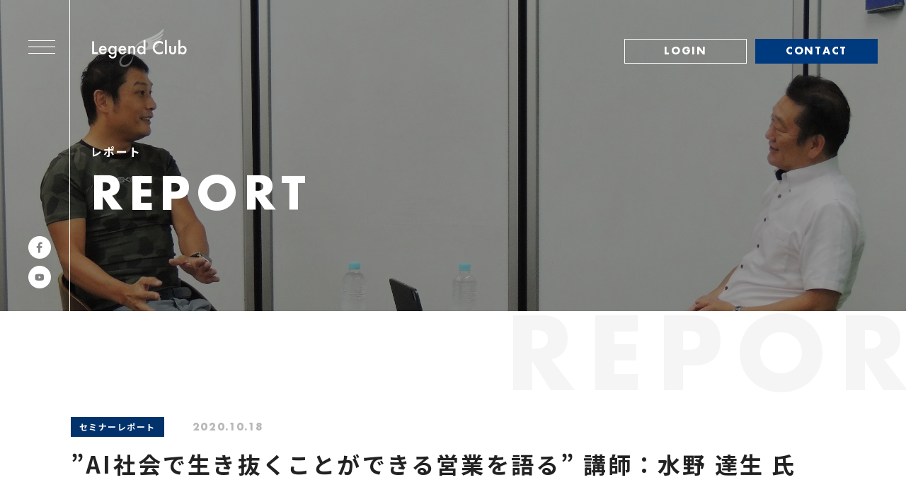

--- FILE ---
content_type: text/html; charset=UTF-8
request_url: https://legendclub.wadowingx.co.jp/report/292/
body_size: 13243
content:
<!doctype html>
<html lang="ja">
<head>
  <!-- meta tags -->
  <meta charset="UTF-8">
<meta name="viewport" content="width=device-width, initial-scale=1.0">
<meta http-equiv="X-UA-Compatible" content="ie=edge">
<title>&quot;AI社会で生き抜くことができる営業を語る&quot; 講師：水野 達生 氏 | legendclub front</title>

<meta property="og:title" content="&#8221;AI社会で生き抜くことができる営業を語る&#8221; 講師：水野 達生 氏 | legendclub front" />
<meta property="og:type" content="website" />
<meta property="og:description" content="Just another WordPress site" />
<meta property="og:url" content="https://legendclub.wadowingx.co.jp" />
<meta property="og:site_name" content="&#8221;AI社会で生き抜くことができる営業を語る&#8221; 講師：水野 達生 氏 | legendclub front" />
<meta property="og:image" content="https://legendclub.wadowingx.co.jp/wp-content/themes/wado/dist/img/ogp/ogimage.jpg">
<meta property="og:image:secure_url" content="https://legendclub.wadowingx.co.jp/wp-content/themes/wado/dist/img/ogp/ogimage.jpg">

<meta name="description" content="皆様こんにちは！WADOウイングスの笠井です。そろそろ紅葉の季節でしょうか？すがすがしい秋晴れの日が続くと外出したくなりますね！さて、10月度のレジェンドクラブスペシャル勉強会＆プレミアセミナーは、講師として水野達生氏にご登壇いただきました…" />
  <!-- favicon -->
  <link rel="icon" href="https://legendclub.wadowingx.co.jp/wp-content/themes/wado/dist/img/favicon/favicon.ico">
<link rel="apple-touch-icon" sizes="144x144" href="https://legendclub.wadowingx.co.jp/wp-content/themes/wado/dist/img/favicon/apple-touch-icon.png">  <!-- ogp -->
  <!-- twitter -->
<meta name="twitter:card" content="summary_large_image" />
<meta name="twitter:domain" content="twitter.com/PROGRIT" />
<meta name="twitter:title" content="&#8221;AI社会で生き抜くことができる営業を語る&#8221; 講師：水野 達生 氏 | legendclub front" />
<meta name="twitter:image" content="http://legendclub-member.wadowingx.co.jp/wp-content/themes/wado/dist/img/ogp/ogimage.jpg" />
  <!-- Global site tag (gtag.js) - Google Analytics -->
  <script async src="https://www.googletagmanager.com/gtag/js?id=UA-38654408-2"></script>
  <script>
    window.dataLayer = window.dataLayer || [];
    function gtag(){dataLayer.push(arguments);}
    gtag('js', new Date());

    gtag('config', 'UA-38654408-2');
  </script>

  <title>&#8221;AI社会で生き抜くことができる営業を語る&#8221; 講師：水野 達生 氏 | legendclub front</title>
<meta name='robots' content='max-image-preview:large' />

<!-- All In One SEO Pack 3.7.1[211,282] -->
<script type="application/ld+json" class="aioseop-schema">{"@context":"https://schema.org","@graph":[{"@type":"Organization","@id":"https://legendclub.wadowingx.co.jp/#organization","url":"https://legendclub.wadowingx.co.jp/","name":"legendclub front","sameAs":[],"logo":{"@type":"ImageObject","@id":"https://legendclub.wadowingx.co.jp/#logo","url":"http://legendclub.wadowingx.co.jp/wp-content/uploads/2020/11/apple-touch-icon.png"},"image":{"@id":"https://legendclub.wadowingx.co.jp/#logo"}},{"@type":"WebSite","@id":"https://legendclub.wadowingx.co.jp/#website","url":"https://legendclub.wadowingx.co.jp/","name":"legendclub front","publisher":{"@id":"https://legendclub.wadowingx.co.jp/#organization"},"potentialAction":{"@type":"SearchAction","target":"https://legendclub.wadowingx.co.jp/?s={search_term_string}","query-input":"required name=search_term_string"}},{"@type":"WebPage","@id":"https://legendclub.wadowingx.co.jp/report/292/#webpage","url":"https://legendclub.wadowingx.co.jp/report/292/","inLanguage":"ja","name":"''AI社会で生き抜くことができる営業を語る'' 講師：水野 達生 氏","isPartOf":{"@id":"https://legendclub.wadowingx.co.jp/#website"},"breadcrumb":{"@id":"https://legendclub.wadowingx.co.jp/report/292/#breadcrumblist"},"image":{"@type":"ImageObject","@id":"https://legendclub.wadowingx.co.jp/report/292/#primaryimage","url":"https://legendclub.wadowingx.co.jp/wp-content/uploads/2021/01/ca21b8e50fb6df73d80800622254ed94.jpg","width":2277,"height":745},"primaryImageOfPage":{"@id":"https://legendclub.wadowingx.co.jp/report/292/#primaryimage"},"datePublished":"2020-10-18T06:00:57+09:00","dateModified":"2021-03-24T01:08:05+09:00"},{"@type":"Article","@id":"https://legendclub.wadowingx.co.jp/report/292/#article","isPartOf":{"@id":"https://legendclub.wadowingx.co.jp/report/292/#webpage"},"author":{"@id":"https://legendclub.wadowingx.co.jp/author/lc-front-admin/#author"},"headline":"&#8221;AI社会で生き抜くことができる営業を語る&#8221; 講師：水野 達生 氏","datePublished":"2020-10-18T06:00:57+09:00","dateModified":"2021-03-24T01:08:05+09:00","commentCount":0,"mainEntityOfPage":{"@id":"https://legendclub.wadowingx.co.jp/report/292/#webpage"},"publisher":{"@id":"https://legendclub.wadowingx.co.jp/#organization"},"articleSection":"セミナーレポート","image":{"@type":"ImageObject","@id":"https://legendclub.wadowingx.co.jp/report/292/#primaryimage","url":"https://legendclub.wadowingx.co.jp/wp-content/uploads/2021/01/ca21b8e50fb6df73d80800622254ed94.jpg","width":2277,"height":745}},{"@type":"Person","@id":"https://legendclub.wadowingx.co.jp/author/lc-front-admin/#author","name":"lc-front-admin","sameAs":[],"image":{"@type":"ImageObject","@id":"https://legendclub.wadowingx.co.jp/#personlogo","url":"https://secure.gravatar.com/avatar/dd0a2e296e8bc6166af829898570842d?s=96&d=mm&r=g","width":96,"height":96,"caption":"lc-front-admin"}},{"@type":"BreadcrumbList","@id":"https://legendclub.wadowingx.co.jp/report/292/#breadcrumblist","itemListElement":[{"@type":"ListItem","position":1,"item":{"@type":"WebPage","@id":"https://legendclub.wadowingx.co.jp/","url":"https://legendclub.wadowingx.co.jp/","name":"legendclub front"}},{"@type":"ListItem","position":2,"item":{"@type":"WebPage","@id":"https://legendclub.wadowingx.co.jp/report/292/","url":"https://legendclub.wadowingx.co.jp/report/292/","name":"''AI社会で生き抜くことができる営業を語る'' 講師：水野 達生 氏"}}]}]}</script>
<link rel="canonical" href="https://legendclub.wadowingx.co.jp/report/292/" />
<meta property="og:type" content="article" />
<meta property="og:title" content="&quot;AI社会で生き抜くことができる営業を語る&quot; 講師：水野 達生 氏 | legendclub front" />
<meta property="og:description" content="皆様こんにちは！WADOウイングスの笠井です。そろそろ紅葉の季節でしょうか？すがすがしい秋晴れの日が続くと外出したくなりますね！ さて、10月度のレジェンドクラブスペシャル勉強会＆プレミアセミナーは、講師として水野達生氏にご登壇いただきました！水野氏は、英国MBA※の資格を有するスペシャリストです！論理的かつ、様々な視点でお話しくださいました。 ※MBAとは、MBAは「Master of Busi" />
<meta property="og:url" content="https://legendclub.wadowingx.co.jp/report/292/" />
<meta property="og:site_name" content="legendclub front" />
<meta property="og:image" content="https://legendclub.wadowingx.co.jp/wp-content/uploads/2020/11/ogimage.jpg" />
<meta property="article:published_time" content="2020-10-18T06:00:57Z" />
<meta property="article:modified_time" content="2021-03-24T01:08:05Z" />
<meta property="og:image:secure_url" content="https://legendclub.wadowingx.co.jp/wp-content/uploads/2020/11/ogimage.jpg" />
<meta name="twitter:card" content="summary_large_image" />
<meta name="twitter:title" content="&quot;AI社会で生き抜くことができる営業を語る&quot; 講師：水野 達生 氏 | legendclub front" />
<meta name="twitter:description" content="皆様こんにちは！WADOウイングスの笠井です。そろそろ紅葉の季節でしょうか？すがすがしい秋晴れの日が続くと外出したくなりますね！ さて、10月度のレジェンドクラブスペシャル勉強会＆プレミアセミナーは、講師として水野達生氏にご登壇いただきました！水野氏は、英国MBA※の資格を有するスペシャリストです！論理的かつ、様々な視点でお話しくださいました。 ※MBAとは、MBAは「Master of Busi" />
<meta name="twitter:image" content="https://legendclub.wadowingx.co.jp/wp-content/uploads/2020/11/ogimage.jpg" />
<!-- All In One SEO Pack -->
<link rel='dns-prefetch' href='//ajax.googleapis.com' />
<link rel='dns-prefetch' href='//cdn.jsdelivr.net' />
<link rel='dns-prefetch' href='//fonts.googleapis.com' />
<link rel="alternate" type="application/rss+xml" title="legendclub front &raquo; フィード" href="https://legendclub.wadowingx.co.jp/feed/" />
<link rel="alternate" type="application/rss+xml" title="legendclub front &raquo; コメントフィード" href="https://legendclub.wadowingx.co.jp/comments/feed/" />
<script type="text/javascript">
window._wpemojiSettings = {"baseUrl":"https:\/\/s.w.org\/images\/core\/emoji\/14.0.0\/72x72\/","ext":".png","svgUrl":"https:\/\/s.w.org\/images\/core\/emoji\/14.0.0\/svg\/","svgExt":".svg","source":{"concatemoji":"https:\/\/legendclub.wadowingx.co.jp\/wp-includes\/js\/wp-emoji-release.min.js?ver=6.1.9"}};
/*! This file is auto-generated */
!function(e,a,t){var n,r,o,i=a.createElement("canvas"),p=i.getContext&&i.getContext("2d");function s(e,t){var a=String.fromCharCode,e=(p.clearRect(0,0,i.width,i.height),p.fillText(a.apply(this,e),0,0),i.toDataURL());return p.clearRect(0,0,i.width,i.height),p.fillText(a.apply(this,t),0,0),e===i.toDataURL()}function c(e){var t=a.createElement("script");t.src=e,t.defer=t.type="text/javascript",a.getElementsByTagName("head")[0].appendChild(t)}for(o=Array("flag","emoji"),t.supports={everything:!0,everythingExceptFlag:!0},r=0;r<o.length;r++)t.supports[o[r]]=function(e){if(p&&p.fillText)switch(p.textBaseline="top",p.font="600 32px Arial",e){case"flag":return s([127987,65039,8205,9895,65039],[127987,65039,8203,9895,65039])?!1:!s([55356,56826,55356,56819],[55356,56826,8203,55356,56819])&&!s([55356,57332,56128,56423,56128,56418,56128,56421,56128,56430,56128,56423,56128,56447],[55356,57332,8203,56128,56423,8203,56128,56418,8203,56128,56421,8203,56128,56430,8203,56128,56423,8203,56128,56447]);case"emoji":return!s([129777,127995,8205,129778,127999],[129777,127995,8203,129778,127999])}return!1}(o[r]),t.supports.everything=t.supports.everything&&t.supports[o[r]],"flag"!==o[r]&&(t.supports.everythingExceptFlag=t.supports.everythingExceptFlag&&t.supports[o[r]]);t.supports.everythingExceptFlag=t.supports.everythingExceptFlag&&!t.supports.flag,t.DOMReady=!1,t.readyCallback=function(){t.DOMReady=!0},t.supports.everything||(n=function(){t.readyCallback()},a.addEventListener?(a.addEventListener("DOMContentLoaded",n,!1),e.addEventListener("load",n,!1)):(e.attachEvent("onload",n),a.attachEvent("onreadystatechange",function(){"complete"===a.readyState&&t.readyCallback()})),(e=t.source||{}).concatemoji?c(e.concatemoji):e.wpemoji&&e.twemoji&&(c(e.twemoji),c(e.wpemoji)))}(window,document,window._wpemojiSettings);
</script>
<style type="text/css">
img.wp-smiley,
img.emoji {
	display: inline !important;
	border: none !important;
	box-shadow: none !important;
	height: 1em !important;
	width: 1em !important;
	margin: 0 0.07em !important;
	vertical-align: -0.1em !important;
	background: none !important;
	padding: 0 !important;
}
</style>
	<link rel='stylesheet' id='wp-block-library-css' href='https://legendclub.wadowingx.co.jp/wp-includes/css/dist/block-library/style.min.css?ver=6.1.9' type='text/css' media='all' />
<link rel='stylesheet' id='classic-theme-styles-css' href='https://legendclub.wadowingx.co.jp/wp-includes/css/classic-themes.min.css?ver=1' type='text/css' media='all' />
<style id='global-styles-inline-css' type='text/css'>
body{--wp--preset--color--black: #000000;--wp--preset--color--cyan-bluish-gray: #abb8c3;--wp--preset--color--white: #ffffff;--wp--preset--color--pale-pink: #f78da7;--wp--preset--color--vivid-red: #cf2e2e;--wp--preset--color--luminous-vivid-orange: #ff6900;--wp--preset--color--luminous-vivid-amber: #fcb900;--wp--preset--color--light-green-cyan: #7bdcb5;--wp--preset--color--vivid-green-cyan: #00d084;--wp--preset--color--pale-cyan-blue: #8ed1fc;--wp--preset--color--vivid-cyan-blue: #0693e3;--wp--preset--color--vivid-purple: #9b51e0;--wp--preset--gradient--vivid-cyan-blue-to-vivid-purple: linear-gradient(135deg,rgba(6,147,227,1) 0%,rgb(155,81,224) 100%);--wp--preset--gradient--light-green-cyan-to-vivid-green-cyan: linear-gradient(135deg,rgb(122,220,180) 0%,rgb(0,208,130) 100%);--wp--preset--gradient--luminous-vivid-amber-to-luminous-vivid-orange: linear-gradient(135deg,rgba(252,185,0,1) 0%,rgba(255,105,0,1) 100%);--wp--preset--gradient--luminous-vivid-orange-to-vivid-red: linear-gradient(135deg,rgba(255,105,0,1) 0%,rgb(207,46,46) 100%);--wp--preset--gradient--very-light-gray-to-cyan-bluish-gray: linear-gradient(135deg,rgb(238,238,238) 0%,rgb(169,184,195) 100%);--wp--preset--gradient--cool-to-warm-spectrum: linear-gradient(135deg,rgb(74,234,220) 0%,rgb(151,120,209) 20%,rgb(207,42,186) 40%,rgb(238,44,130) 60%,rgb(251,105,98) 80%,rgb(254,248,76) 100%);--wp--preset--gradient--blush-light-purple: linear-gradient(135deg,rgb(255,206,236) 0%,rgb(152,150,240) 100%);--wp--preset--gradient--blush-bordeaux: linear-gradient(135deg,rgb(254,205,165) 0%,rgb(254,45,45) 50%,rgb(107,0,62) 100%);--wp--preset--gradient--luminous-dusk: linear-gradient(135deg,rgb(255,203,112) 0%,rgb(199,81,192) 50%,rgb(65,88,208) 100%);--wp--preset--gradient--pale-ocean: linear-gradient(135deg,rgb(255,245,203) 0%,rgb(182,227,212) 50%,rgb(51,167,181) 100%);--wp--preset--gradient--electric-grass: linear-gradient(135deg,rgb(202,248,128) 0%,rgb(113,206,126) 100%);--wp--preset--gradient--midnight: linear-gradient(135deg,rgb(2,3,129) 0%,rgb(40,116,252) 100%);--wp--preset--duotone--dark-grayscale: url('#wp-duotone-dark-grayscale');--wp--preset--duotone--grayscale: url('#wp-duotone-grayscale');--wp--preset--duotone--purple-yellow: url('#wp-duotone-purple-yellow');--wp--preset--duotone--blue-red: url('#wp-duotone-blue-red');--wp--preset--duotone--midnight: url('#wp-duotone-midnight');--wp--preset--duotone--magenta-yellow: url('#wp-duotone-magenta-yellow');--wp--preset--duotone--purple-green: url('#wp-duotone-purple-green');--wp--preset--duotone--blue-orange: url('#wp-duotone-blue-orange');--wp--preset--font-size--small: 13px;--wp--preset--font-size--medium: 20px;--wp--preset--font-size--large: 36px;--wp--preset--font-size--x-large: 42px;--wp--preset--spacing--20: 0.44rem;--wp--preset--spacing--30: 0.67rem;--wp--preset--spacing--40: 1rem;--wp--preset--spacing--50: 1.5rem;--wp--preset--spacing--60: 2.25rem;--wp--preset--spacing--70: 3.38rem;--wp--preset--spacing--80: 5.06rem;}:where(.is-layout-flex){gap: 0.5em;}body .is-layout-flow > .alignleft{float: left;margin-inline-start: 0;margin-inline-end: 2em;}body .is-layout-flow > .alignright{float: right;margin-inline-start: 2em;margin-inline-end: 0;}body .is-layout-flow > .aligncenter{margin-left: auto !important;margin-right: auto !important;}body .is-layout-constrained > .alignleft{float: left;margin-inline-start: 0;margin-inline-end: 2em;}body .is-layout-constrained > .alignright{float: right;margin-inline-start: 2em;margin-inline-end: 0;}body .is-layout-constrained > .aligncenter{margin-left: auto !important;margin-right: auto !important;}body .is-layout-constrained > :where(:not(.alignleft):not(.alignright):not(.alignfull)){max-width: var(--wp--style--global--content-size);margin-left: auto !important;margin-right: auto !important;}body .is-layout-constrained > .alignwide{max-width: var(--wp--style--global--wide-size);}body .is-layout-flex{display: flex;}body .is-layout-flex{flex-wrap: wrap;align-items: center;}body .is-layout-flex > *{margin: 0;}:where(.wp-block-columns.is-layout-flex){gap: 2em;}.has-black-color{color: var(--wp--preset--color--black) !important;}.has-cyan-bluish-gray-color{color: var(--wp--preset--color--cyan-bluish-gray) !important;}.has-white-color{color: var(--wp--preset--color--white) !important;}.has-pale-pink-color{color: var(--wp--preset--color--pale-pink) !important;}.has-vivid-red-color{color: var(--wp--preset--color--vivid-red) !important;}.has-luminous-vivid-orange-color{color: var(--wp--preset--color--luminous-vivid-orange) !important;}.has-luminous-vivid-amber-color{color: var(--wp--preset--color--luminous-vivid-amber) !important;}.has-light-green-cyan-color{color: var(--wp--preset--color--light-green-cyan) !important;}.has-vivid-green-cyan-color{color: var(--wp--preset--color--vivid-green-cyan) !important;}.has-pale-cyan-blue-color{color: var(--wp--preset--color--pale-cyan-blue) !important;}.has-vivid-cyan-blue-color{color: var(--wp--preset--color--vivid-cyan-blue) !important;}.has-vivid-purple-color{color: var(--wp--preset--color--vivid-purple) !important;}.has-black-background-color{background-color: var(--wp--preset--color--black) !important;}.has-cyan-bluish-gray-background-color{background-color: var(--wp--preset--color--cyan-bluish-gray) !important;}.has-white-background-color{background-color: var(--wp--preset--color--white) !important;}.has-pale-pink-background-color{background-color: var(--wp--preset--color--pale-pink) !important;}.has-vivid-red-background-color{background-color: var(--wp--preset--color--vivid-red) !important;}.has-luminous-vivid-orange-background-color{background-color: var(--wp--preset--color--luminous-vivid-orange) !important;}.has-luminous-vivid-amber-background-color{background-color: var(--wp--preset--color--luminous-vivid-amber) !important;}.has-light-green-cyan-background-color{background-color: var(--wp--preset--color--light-green-cyan) !important;}.has-vivid-green-cyan-background-color{background-color: var(--wp--preset--color--vivid-green-cyan) !important;}.has-pale-cyan-blue-background-color{background-color: var(--wp--preset--color--pale-cyan-blue) !important;}.has-vivid-cyan-blue-background-color{background-color: var(--wp--preset--color--vivid-cyan-blue) !important;}.has-vivid-purple-background-color{background-color: var(--wp--preset--color--vivid-purple) !important;}.has-black-border-color{border-color: var(--wp--preset--color--black) !important;}.has-cyan-bluish-gray-border-color{border-color: var(--wp--preset--color--cyan-bluish-gray) !important;}.has-white-border-color{border-color: var(--wp--preset--color--white) !important;}.has-pale-pink-border-color{border-color: var(--wp--preset--color--pale-pink) !important;}.has-vivid-red-border-color{border-color: var(--wp--preset--color--vivid-red) !important;}.has-luminous-vivid-orange-border-color{border-color: var(--wp--preset--color--luminous-vivid-orange) !important;}.has-luminous-vivid-amber-border-color{border-color: var(--wp--preset--color--luminous-vivid-amber) !important;}.has-light-green-cyan-border-color{border-color: var(--wp--preset--color--light-green-cyan) !important;}.has-vivid-green-cyan-border-color{border-color: var(--wp--preset--color--vivid-green-cyan) !important;}.has-pale-cyan-blue-border-color{border-color: var(--wp--preset--color--pale-cyan-blue) !important;}.has-vivid-cyan-blue-border-color{border-color: var(--wp--preset--color--vivid-cyan-blue) !important;}.has-vivid-purple-border-color{border-color: var(--wp--preset--color--vivid-purple) !important;}.has-vivid-cyan-blue-to-vivid-purple-gradient-background{background: var(--wp--preset--gradient--vivid-cyan-blue-to-vivid-purple) !important;}.has-light-green-cyan-to-vivid-green-cyan-gradient-background{background: var(--wp--preset--gradient--light-green-cyan-to-vivid-green-cyan) !important;}.has-luminous-vivid-amber-to-luminous-vivid-orange-gradient-background{background: var(--wp--preset--gradient--luminous-vivid-amber-to-luminous-vivid-orange) !important;}.has-luminous-vivid-orange-to-vivid-red-gradient-background{background: var(--wp--preset--gradient--luminous-vivid-orange-to-vivid-red) !important;}.has-very-light-gray-to-cyan-bluish-gray-gradient-background{background: var(--wp--preset--gradient--very-light-gray-to-cyan-bluish-gray) !important;}.has-cool-to-warm-spectrum-gradient-background{background: var(--wp--preset--gradient--cool-to-warm-spectrum) !important;}.has-blush-light-purple-gradient-background{background: var(--wp--preset--gradient--blush-light-purple) !important;}.has-blush-bordeaux-gradient-background{background: var(--wp--preset--gradient--blush-bordeaux) !important;}.has-luminous-dusk-gradient-background{background: var(--wp--preset--gradient--luminous-dusk) !important;}.has-pale-ocean-gradient-background{background: var(--wp--preset--gradient--pale-ocean) !important;}.has-electric-grass-gradient-background{background: var(--wp--preset--gradient--electric-grass) !important;}.has-midnight-gradient-background{background: var(--wp--preset--gradient--midnight) !important;}.has-small-font-size{font-size: var(--wp--preset--font-size--small) !important;}.has-medium-font-size{font-size: var(--wp--preset--font-size--medium) !important;}.has-large-font-size{font-size: var(--wp--preset--font-size--large) !important;}.has-x-large-font-size{font-size: var(--wp--preset--font-size--x-large) !important;}
.wp-block-navigation a:where(:not(.wp-element-button)){color: inherit;}
:where(.wp-block-columns.is-layout-flex){gap: 2em;}
.wp-block-pullquote{font-size: 1.5em;line-height: 1.6;}
</style>
<link rel='stylesheet' id='contact-form-7-css' href='https://legendclub.wadowingx.co.jp/wp-content/plugins/contact-form-7/includes/css/styles.css?ver=5.3' type='text/css' media='all' />
<link rel='stylesheet' id='google-fonts-css' href='https://fonts.googleapis.com/css2?family=Noto+Sans+JP%3Awght%40400%3B700&#038;display=swap&#038;ver=6.1.9' type='text/css' media='all' />
<link rel='stylesheet' id='style-css' href='https://legendclub.wadowingx.co.jp/wp-content/themes/wado/dist/css/app.css?ver=1.0.0' type='text/css' media='all' />
<link rel='stylesheet' id='slick-css-css' href='//cdn.jsdelivr.net/npm/slick-carousel@1.8.1/slick/slick.css?ver=1.0.0' type='text/css' media='all' />
<link rel='stylesheet' id='lity-css-css' href='//cdn.jsdelivr.net/npm/lity@2/dist/lity.min.css?ver=1.0.0' type='text/css' media='all' />
<script type='text/javascript' src='https://ajax.googleapis.com/ajax/libs/jquery/3.4.1/jquery.min.js?ver=6.1.9' id='jquery-js'></script>
<script type='text/javascript' src='//cdn.jsdelivr.net/npm/slick-carousel@1.8.1/slick/slick.min.js?ver=6.1.9' id='slick-js-js'></script>
<script type='text/javascript' src='//cdn.jsdelivr.net/npm/lity@2/dist/lity.min.js?ver=6.1.9' id='lity-js-js'></script>
<link rel="https://api.w.org/" href="https://legendclub.wadowingx.co.jp/wp-json/" /><link rel="alternate" type="application/json" href="https://legendclub.wadowingx.co.jp/wp-json/wp/v2/posts/292" /><link rel="EditURI" type="application/rsd+xml" title="RSD" href="https://legendclub.wadowingx.co.jp/xmlrpc.php?rsd" />
<link rel="wlwmanifest" type="application/wlwmanifest+xml" href="https://legendclub.wadowingx.co.jp/wp-includes/wlwmanifest.xml" />
<meta name="generator" content="WordPress 6.1.9" />
<link rel='shortlink' href='https://legendclub.wadowingx.co.jp/?p=292' />
<link rel="alternate" type="application/json+oembed" href="https://legendclub.wadowingx.co.jp/wp-json/oembed/1.0/embed?url=https%3A%2F%2Flegendclub.wadowingx.co.jp%2Freport%2F292%2F" />
<link rel="alternate" type="text/xml+oembed" href="https://legendclub.wadowingx.co.jp/wp-json/oembed/1.0/embed?url=https%3A%2F%2Flegendclub.wadowingx.co.jp%2Freport%2F292%2F&#038;format=xml" />
<style type="text/css">.recentcomments a{display:inline !important;padding:0 !important;margin:0 !important;}</style></head>
<body>
  <header id="header" class="l-header l-header--fixed">
    <div class="l-header__inner">
      <h1 class="l-header__logo"><a href="https://legendclub.wadowingx.co.jp/"><img src="https://legendclub.wadowingx.co.jp/wp-content/themes/wado/dist/img/common/logo.png" alt="Legend Club"></a></h1>
      <nav class="c-gnav _pc">
  <ul class="c-gnav__lists">
    <li class="c-gnav__list"><a class="c-gnav__link c-gnav__link--login" href="https://legendclub-member.wadowingx.co.jp/">LOGIN</a></li>
    <li class="c-gnav__list"><a class="c-gnav__link c-gnav__link--contact" href="https://legendclub.wadowingx.co.jp/contact">CONTACT</a></li>
  </ul>
</nav><!-- /.c-gnav --> 
      <div id="drawer" class="c-drawer">
  <input id="drawer-checkbox" class="c-drawer__checkbox" type="checkbox">
  <label id="drawer-icon" class="c-drawer__icon" for="drawer-checkbox"><span></span></label>
  <label id="drawer-close" class="c-drawer__close" for="drawer-checkbox"></label>
  <div id="drawer-content" class="c-drawer__content">
    <div class="c-drawer__logo"><a href="https://legendclub.wadowingx.co.jp/"><img src="https://legendclub.wadowingx.co.jp/wp-content/themes/wado/dist/img/common/logo.png" alt="Legend Club"></a></div>
    <div class="c-drawer__main">
      <nav class="c-drawer__nav">
        <ul class="c-drawer__lists">
          <li class="c-drawer__list"><a href="https://legendclub.wadowingx.co.jp/" class="js-drawer-link">HOME</a></li>
          <li class="c-drawer__list"><a href="https://legendclub.wadowingx.co.jp/concept" class="js-drawer-link">CONCEPT</a></li>
          <li class="c-drawer__list"><a href="https://legendclub.wadowingx.co.jp/teachers" class="js-drawer-link">TEACHERS</a></li>
          <li class="c-drawer__list"><a href="https://legendclub.wadowingx.co.jp/service" class="js-drawer-link">SERVICE</a></li>
          <li class="c-drawer__list"><a href="https://legendclub.wadowingx.co.jp/voice" class="js-drawer-link">VOICE</a></li>
          <li class="c-drawer__list"><a href="https://legendclub.wadowingx.co.jp/news" class="js-drawer-link">NEWS</a></li>
        </ul>
        <div class="c-drawer__btns">
          <a href="https://legendclub.wadowingx.co.jp/contact" class="c-btn c-btn--secondary c-drawer__btn js-drawer-link">CONTACT</a>
          <a href="https://legendclub-member.wadowingx.co.jp/" class="c-btn c-btn--primary c-drawer__btn js-drawer-link">LOGIN</a>
        </div>
        <div class="c-drawer__sns">
        <a href="https://www.facebook.com/legendclub.wado" class="c-drawer__sns-icon js-drawer-link" target="_blank"><img src="https://legendclub.wadowingx.co.jp/wp-content/themes/wado/dist/img/common/icon-fb.png" alt="Facebook"></a>
        <a href="https://www.youtube.com/channel/UCV-kpM7fdxQINzgAMOjqItA/" class="c-drawer__sns-icon js-drawer-link" target="_blank"><img src="https://legendclub.wadowingx.co.jp/wp-content/themes/wado/dist/img/common/icon-youtube.png" alt="YouTube"></a>
      </div>
      </nav>
    </div>
  </div><!-- /.drawer-content -->
</div><!-- /.drawer -->    </div><!-- /.header-inner -->
  </header><!-- /#header.l-header -->
<section class="c-lower-top js-mv">
  <div class="c-lower-top__bg" style="background-image: url(https://legendclub.wadowingx.co.jp/wp-content/uploads/2021/01/ca21b8e50fb6df73d80800622254ed94.jpg)">      <div class="c-lower-top__inner">
      <div class="c-lower-top__heading">
        <p class="c-lower-top__jp">レポート</p>
        <h2 class="c-lower-top__en">REPORT</h2>
      </div><!-- /.c-lower-top__heading -->
    </div><!-- /.c-lower-top__inner-->
    <div class="c-sns _pc c-sns--lower">
  <a href="https://www.facebook.com/groups/670677113828139" class="c-sns__img" target="_blank"><img src="https://legendclub.wadowingx.co.jp/wp-content/themes/wado/dist/img/common/icon-fb.png" alt="icon-fb"></a href="">
  <a href="https://www.youtube.com/channel/UCV-kpM7fdxQINzgAMOjqItA/" class="c-sns__img" target="_blank"><img src="https://legendclub.wadowingx.co.jp/wp-content/themes/wado/dist/img/common/icon-youtube.png" alt="icon-youtube"></a href="">
</div><!-- /.c-sns -->  </div><!-- /.c-lower-top__bg -->
</section><!-- /.c-lower-top -->
<section class="l-sec c-entry c-entry--single">
  <div class="c-decoration--lower c-entry__decoration">REPORT</div>
  <div class="l-inner">
    <div class="l-content">
    <article class="l-content__main">

    <div class="c-single">

  
  <div class="c-single__header">
    <div class="c-entry__info c-entry__info--single">
      <span class="c-meta__cat">
        セミナーレポート      </span>
      <span class="c-meta__date c-single__date">2020.10.18</span>
    </div>
    <h1 class="c-single__ttl">&#8221;AI社会で生き抜くことができる営業を語る&#8221; 講師：水野 達生 氏</h1>
    <ul class="c-single__presenter _pc"></ul>
  </div><!-- c-single__header -->

  <div class="c-single__content">
    
<p>皆様こんにちは！WADOウイングスの笠井です。<br>そろそろ紅葉の季節でしょうか？<br>すがすがしい秋晴れの日が続くと外出したくなりますね！</p>



<p>さて、10月度のレジェンドクラブスペシャル勉強会＆プレミアセミナーは、<br>講師として水野達生氏にご登壇いただきました！<br>水野氏は、英国MBA※の資格を有するスペシャリストです！<br>論理的かつ、様々な視点でお話しくださいました。</p>



<p>※MBAとは、<br>MBAは「Master of Business Administration」の略。<br>大学院で経営学を修了した人に与えられる学位。<br>日本語では「経営学修士・経営管理修士」と呼ばれる。<br>業戦略やマネジメント、マーケティング、財務・会計などのビジネスの現場での実務に関する学びに加え、<br>AI（人工知能）、ビッグデータ、IoT（Internet of Things）などのテクノロジーの基礎や<br>ビジネスとの関連についても学ぶことができる。</p>



<p>では、講義内容に入っていきましょう！</p>



<h2><strong>常に高みを目指して～スペシャル勉強会～</strong></h2>



<h3><strong>スキルの身に付け方・考え方</strong></h3>



<p>幼少期のころから水野氏は、周りとの差を感じたとき、その差を埋めるにはどうしたらいいかを良く考えていたといいます。<br>自分に足りていない能力を補う方法として、<br>本を読むなど、座学で勉強すること<br>そして自分が職業として選んで実践してみるという2つの方法がある、<br>と水野氏は教えてくださいました。</p>



<p>「座学でベーシックな知識が身に付くことは、もちろん大事ですが、<br>じゃあそれって本当にお客様から求められていることなのかっていうと、<br>それは、ちょっと違っていて、<br>それよりももっと、最先端である現場で<br>自分自身の職業としてやることが一番実践的で生々しいスキルが身に付くと思います。」</p>



<p>実際に、自分自身が体験してみること、現場を見ることが、スキルアップにおいて重要なことだと語ります。<br>体験を語る上で必要となってくるのが、知識。<br>体験の裏付けとして、そして説得力を増すためにも、ロジカルな学びは必要不可欠なんだと感じました。</p>



<h3><strong>コロナで変わったこと・変わらなかったこと</strong></h3>



<p>今年、1月2月は海外に行っていたという水野氏。<br>3月はキリマンジャロで1週間連絡が取れない状態だったらしく、キリマンジャロから帰ってきたとき世の中がコロナで大騒ぎしていて驚いたと語ります。</p>



<p>「そんなコロナ禍でも、<br>“生命保険を売る人は自分の身体が資本”ということを認識している人が少ない。<br>だから自分の健康や安全をどう担保するかというところにフォーカスしたほうがいい。<br>だから帰国してからは、できるだけ人口密度が低いところに行くようにしたり、<br>身体を鍛えようと考え、山奥の湖で毎日何kmも泳いで、走って、自転車も乗ったり、<br>多くの時間が使える分、本を読んだり、<br>インプットの年、武装する年にしようと思いました。」</p>



<p>人との接触が求められていない今だからこそできることは何なのか、<br>考えて行動していらっしゃるようです。<br>テレビを見ながらだらだら過ごして、おなかに肉がついていく…<br>なんていう時間の使い方より断然、自分を磨く。<br>そんな風に時間を使えたらいいですね。</p>



<h3>これからの対人営業の価値</h3>



<p>リモートやオンラインという言葉に耳が慣れてきた今日この頃ですが、<br>今後のAIやネットでの営業が主流となってきます。<br>では、対人営業の価値とはいったい何なのでしょうか？</p>



<p>水野さん曰く、<br>対人営業の価値は、「相手からエネルギーを感じられること」</p>



<p>「会ったときにしょぼくれた人が来ても嫌じゃないですか。<br>一方で、生きがよさそうで頭が切れている人が来たらすごく嬉しいです。<br>そういった意味で、自分自身は太り散らかしたり、しょぼくれた人やなって思われない為にも、<br>知識的にも体力的にも整っている状態を作っておきたいですね。<br>相手から見て、知識や体力どちらも武装しているなって思ってもらえることが<br>対人において大事なことで、<br>それこそが今後の社会の中での対人営業の価値だと思います。」</p>



<p>リモートの良さももちろんありますが、<br>対人だからこそ伝わる熱やエネルギーがあります。<br>エネルギーを伝えられる営業マンがAI社会においても重宝されていくのであれば、<br>そういったエネルギーを相手に伝えられたり、表現できる人間になりたいです！</p>



<h3><strong>英国MBA取得の経緯</strong></h3>



<p>40歳の時にエグゼクティブライフプランナーとなった水野氏。<br>MBA取得を決意した経緯をお伺いしました。<br>「40歳から定年の65歳までの25年間、エグゼのブースで保険売るのは<br>違うやろと思って…<br>アメリカのMDRTに行って現地の人と喋っていると、MBAをもっている人が数名いました。<br>僕は、ミッションコンプリート型の人間だから、<br>自身に何か負荷をかけないと、何かに取り組んでみよう！と思ったのです。」</p>



<p>そこで選んだのが英国MBA取得だったと語ります。</p>



<p>「それにはリッチな推薦状が必要になるだろうと考えて、<br>所長でも社長でもなく、安藤さんに相談しようと思いました。」</p>



<p>安藤さんに<br>「自分の人生のため、強化するため、トライするため、やりたいです。<br>価値がないならやめろって言ってください」<br>と一度相談をすると、</p>



<p>安藤さんは、<br>「いいよいいよ！こういう人がソニー生命から出てくるのを待っていたよ！」と大賛成してくれたそうです。</p>



<p>「自分のスケールが大きくなってソニー生命に合わなくなったら、<br>帰ってこなくてもいいから！」とまでおっしゃっていただいたなど当時を振り返りお話ししてくださいました。</p>



<p>「こんなに背中を押してくださったのに修了できなかったらどうしよう。<br>推薦状を書いていただいたのに、落第しましたは、無しじゃないですか。</p>



<p>MBAの勉強は保険やFPの試験とは比べものにならないくらい苦しいものがありました。<br>友人や周りの人に泣き言を言ったりしながらも、サポートしていただき、<br>何とか最短で修了することができました。」</p>



<p>水野さんの高みをめざし、チャレンジし続ける姿勢を見習いたいです。</p>



<p></p>



<h2><strong>今後のセールスパーソンに必要なこと～プレミアセミナー～</strong></h2>



<h3><strong>目標設定への考え方</strong></h3>



<p>以前水野氏が登壇したレジェンドクラブで、水野氏は、「目標数字を決めないでやっている」と語りました。<br>そのことに関してお伺いすると、</p>



<p>「目標の数字って自分のためにあるわけじゃないですか<br>ただ自分の身内にもやってあげたいことをやっているだけです。<br>結果として、MDRTがとかCOTとかになれています。<br>それはただの結果であって、<br>自分に関わってくれる人のためにベストを尽くしていければいいんじゃないでしょうか？」</p>



<p>数字ではなく、お客様に何を与えられるかに焦点を当てているようです。<br>どうしても、営業というと数字を追いかけるイメージがあります。<br>相手の為を思ってやっていることが結果的には自分に返ってくるということでしょうか。<br>水野氏の話を聞いて、改めて利他で考えていくことが売れる秘訣なのかなと感じました。</p>



<h3><strong>お客様に納得いただいて保険に入ってもらうには</strong></h3>



<p>水野氏は、ソニー生命に入社する前に、自分が契約していた保険があったといいます。<br>その保険に入った当初は「良い保険入ったな～」と思っていたらしいのですが、<br>翌年くらいに鎖骨骨折で手術と入院をしたそうです。<br>そんな時、自分自身がどのような保険入っていたかあやふやになって忘れてしまっていたという経験があったと語ります。</p>



<p>「自分自身がどんな保険に入っていたかが分からなくなることがあったなら、<br>お客さまにもこういったことが起こりうると思って、<br>これをどうやって防いだらいいかをずっと考えていたんです。</p>



<p>そこで、<br>お客様自身に自分が入る保険の内容を手書きで書いてもらうことにしたんです。<br>・この保険は入院の保険です。<br>・入院や手術をしたら一日1万円貰えます。<br>・いつまでの間、有効です。<br>・掛け金は毎月いくら<br>・何歳まで払うのか<br>・間違っても解約しない。解約したら大損する…<br>とか自分の字で書いていただくことで、それをお客様自身が見返せるようにしました。」</p>



<p>すべての保険でお客様自身に保険内容を書いてもらってからは、お客様からの問い合わせが減ったそう。<br>お客様に保険の内容どうでしたっけと聞かれれば、<br>自分で書いたものをみるように勧めるとのことです。</p>



<p>「これをやるとお客様が<br>自分の保険の内容を人に説明できるようになるんです。<br>そこから紹介が増えていったりして…」</p>



<p>お客様自身に手書きで保険内容を書いてもらうことで<br>お客様が自分自身の入った保険に満足してもらうこと、<br>理解してもらうことができるんだと感じました。<br>その保険に納得感があればあるほど、紹介が出やすくなっていくのでは？<br>ぜひ参考にしてみたいと思います！</p>



<h3><strong>ＡＩ社会で生き抜くために</strong></h3>



<p>「自分のやっている職業が10年後に<br>今より時給の安い、他の何かに置き換える可能性があるかどうかを検証すべきなんです。<br>普通のことをやっていたら絶対置き換えられてしまうので。<br>誰でもできることができる人に高い時給なんて払うわけない。<br>この人じゃないとできないからって説明ができないといけません。<br>いわゆる置き換えが効かない人材にならないといけません。」<br>模倣の困難性、リプレイスメントができない、<br>まねができないっていうものを作っていく必要性を教えてくださいました。<br>まねができるものはお金さえあれば何でもできてしまうそうです。</p>



<p>「今後、ＬＰとしての戦略としては、<br>そういったまねることができないものを作っていくこと。<br>その一つがお客様との人間関係だったりするんですけどね。<br>結局は蓄積が、他との差別化を図るために必要なものなのかな。<br>この本を読めばできるようになりますとか、一本ビデオ見ただけでうまく行きますなんてありえないじゃないですか。<br>毎日喋っている言葉っていうのも、<br>その人が読んでいるものとか見ているものによって大きく影響されます。<br>日々自分の中に入れているもので自分が出来上がります。<br>プロなんだったら、自分に入れるものは自分で選ぶべきです。」</p>



<p>水野氏のプロとしての意識を伺うことができました。<br>蓄積、積み重ねの大切さを改めて実感いたします。<br>日々自分の中に貯めていくものをしっかり選定し、AIに取って代わられることのない人材になっていきたいです。</p>



<h3><strong>ライフプランナーに向けてのメッセージ</strong></h3>



<p>「あがかないことが大切だと思います。<br>良くも悪くも今は対人や対面での営業は求められていません。<br>対面の価値、営業での本来のクオリティーが出しにくくなっています。<br>そんな時、大きな流れに逆らって動くのではなく、<br>次の時代に対する自分への備えとか準備をする期間にできるといいと思います。」</p>



<p>不測の事態が起こった時、急に音を上げなくていいような自分を作り上げるということが大切なようです。</p>



<p>「こういう時こそ、仕入れができたりするはずなので、<br>普段できなかったことに取り組んでみるとか、トライしていなかった勉強にトライしていくのが良いでしょう。<br>これから必ずやってくる変化に簡単に呑み込まれてしまうのではなく、<br>変化に備えて経済的にも肉体的にも頭脳的にも、ちゃんと準備ができている状態にしておかなければなりません。</p>



<p>例えば、現在お客様に直接お会いできない状況だとすると<br>久しぶりにあった人に、「バチッとして」、「シュッとして」といったような、<br>いい変化を見せられるような準備の時期にするべきだと思います。<br>そして変化が来ているって気付くためのアンテナも必要です。<br>備えをしておけば、日々の蓄積があれば、変化が来たときにうろたえてないでしょ。</p>



<p>僕たちの仕事って<br>本質的に未来に起こりうることをお客様と一緒に想像して、考え、備えておきましょうっていうお仕事なので、<br>自分が備えられていないと説得力が薄いです。」</p>



<p>お客様を安心させるためにもまずはライフプランナー自身が我が身を持って<br>備えをしておかなければなりませんね。<br>今後の人生、何が起きるか誰にもわかりません。<br>そんななかライフプランナーはお客様に寄り添い、ともに備えをしていけるような人、頼りがいのある人でないといけないなと思いました。</p>



<h4>講師プロフィール</h4>



<p>ウェールズ・コンサルティング株式会社<br>CEO<br>水野 達生<br><img decoding="async" width="248" height="246" src="https://wadowingx.co.jp/wp-content/uploads/2021/01/38a765a04647fcf54fad4409114ff875-300x298.jpg" alt=""><br>・講師プロフィール<br>自動車会社、 IT企業の営業を経て、<br>外資系製薬会社、抗がん剤専門MR入社。それぞれでトップの成績を収めたのち、<br>2006年　ソニー生命入社。<br>2009年　MDRT-COT会員資格登録。<br>2011年には、最短記録での部長就任を果たすと、<br>2012年　安藤國威氏の推薦状持参で　英国MBAへ進学。<br>同年夏、民間部門での日露国際交流において大きな貢献を果たしたとして<br>サミットG20日露首脳会談でプーチン大統領の話題に取り上げられる。<br>さらに同年冬には、冬休み期間中の学生として初めてソニー生命歳末コンテスト1位 を獲得。<br>2014年　MBA修了<br>2018年　TOTを取得<br>2019年12月 選ばれたメンバー及び組織運営のエキスパートのみが成し得る<br>ソニー生命の「プレミアエージェンシー」の権利を取得し、<br>ウェールズ・コンサルティング株式会社として営業を開始。</p>
  </div>

  </div><!-- /.c-single -->
    </article><!-- /.l-content__main -->

    </div><!-- /.l-content -->
  </div><!-- /.l-inner -->
</section><!-- /.c-entry -->


<section class="p-footer-cta">
<div class="p-footer-cta__bg">
  <div class="l-inner">
  <div class="c-heading c-heading--type003">
    <div class="p-report__ttl">
      <h2 class="c-heading__en--type003">SERVICE</h2>
      <p class="c-heading__jp--type003">サービス内容</p>
    </div>
  </div><!-- /.c-heading -->
  <a href="https://legendclub.wadowingx.co.jp/service" class="c-btn c-btn--primary p-footer-cta__btn" style="z-index:999;">SERVICE MORE</a>
  </div><!-- /.l-inner -->
  <p class="p-footer-cta__decoration c-decoration">SERVICE</p>
</div><!-- /.p-footer-cta__bg -->
</section><!-- /.p-footer-cta -->
<footer id="footer" class="l-footer">
  <div class="l-inner">
    <p class="l-footer__copyright">COPYRIGHT 2020 WADO WINGX INC ALL RIGHT RESERVED</p>
  </div><!-- /.l-inner -->
</footer><!-- /#footer.footer -->

<script type='text/javascript' id='contact-form-7-js-extra'>
/* <![CDATA[ */
var wpcf7 = {"apiSettings":{"root":"https:\/\/legendclub.wadowingx.co.jp\/wp-json\/contact-form-7\/v1","namespace":"contact-form-7\/v1"}};
/* ]]> */
</script>
<script type='text/javascript' src='https://legendclub.wadowingx.co.jp/wp-content/plugins/contact-form-7/includes/js/scripts.js?ver=5.3' id='contact-form-7-js'></script>
<script type='text/javascript' src='https://legendclub.wadowingx.co.jp/wp-content/themes/wado/dist/js/bundle.js?ver=1.0.0' id='bundle-js'></script>
<script type='text/javascript' src='https://legendclub.wadowingx.co.jp/wp-content/themes/wado/dist/js/youtube-api.js?ver=1.0.0' id='youtube-api-js'></script>
</body>
</html>

--- FILE ---
content_type: text/css
request_url: https://legendclub.wadowingx.co.jp/wp-content/themes/wado/dist/css/app.css?ver=1.0.0
body_size: 7889
content:
body {
  -ms-text-size-adjust: 100%;
  -webkit-text-size-adjust: 100%;
  color: #222;
  font-family: "Noto Sans JP", "Helvetica Neue", Arial, "Hiragino Kaku Gothic ProN", "Hiragino Sans", Meiryo, sans-serif;
  font-size: 1.4em;
  letter-spacing: 0.2em;
  line-height: 2;
  padding-top: 80px;
  width: 100%;
}

@media only screen and (min-width: 768px) {
  body {
    font-size: 1.6em;
  }
}

html {
  font-size: 62.5%;
}

html,
body,
h1,
h2,
h3,
h4,
ul,
ol,
dl,
li,
dt,
dd,
p,
div,
span,
img,
a,
table,
tr,
th,
td,
figure {
  border: 0;
  box-sizing: border-box;
  font-weight: normal;
  margin: 0;
  padding: 0;
  vertical-align: baseline;
}

p{
  text-align: justify;
  text-justify: inter-ideograph;
}

article,
header,
footer,
aside,
figure,
figcaption,
nav,
section {
  display: block;
}

ol,
ul {
  list-style: none;
  list-style-type: none;
}

a {
  color: inherit;
  text-decoration: none;
}

a:hover {
  cursor: pointer;
  opacity: 0.7;
  text-decoration: none;
}

img {
  max-width: 100%;
  vertical-align: top;
}

table {
  border-collapse: collapse;
  border-spacing: 0;
  width: 100%;
}

input,
button,
textarea,
select {
  -webkit-appearance: none;
  -moz-appearance: none;
  appearance: none;
  border-radius: 0;
}

input::-webkit-input-placeholder, textarea::-webkit-input-placeholder {
  color: #757575;
}

input::-moz-placeholder, textarea::-moz-placeholder {
  color: #757575;
}

input:-ms-input-placeholder, textarea:-ms-input-placeholder {
  color: #757575;
}

input::-ms-input-placeholder, textarea::-ms-input-placeholder {
  color: #757575;
}

input::placeholder,
textarea::placeholder {
  color: #757575;
}

input[type="text"],
input[type="search"],
input[type="tel"],
input[type="url"],
input[type="email"],
input[type="password"],
input[type="number"],
input[type="date"],
input[type="month"],
input[type="week"],
input[type="time"],
input[type="datetime-local"],
textarea,
select {
  font-size: inherit;
}

input[type="submit"],
button {
  -webkit-appearance: none;
  -moz-appearance: none;
  appearance: none;
  background: none;
  border: none;
  cursor: pointer;
  outline: none;
}

@font-face {
  font-display: swap;
  /* src: url("//legendclub.wadowingx.co.jp/wp-content/themes/wado/dist/font/Futura-Bold-03.woff2")
    format("woff2"); */
  src: url("/wp-content/themes/wado/dist/font/Futura-Bold-03.woff2") format("woff2");
  font-family: "Futura Bold";
}

.l-footer {
  background: #fff;
  color: #01326c;
  width: 100%;
}

.l-footer__copyright {
  font-family: "Futura Bold", sans-serif;
  font-size: 1rem;
  letter-spacing: 0.12em;
  padding: 20px 0;
  text-align: center;
}

@media only screen and (min-width: 768px) {
  .l-footer__copyright {
    font-size: 1.2rem;
  }
}

.l-header {
  align-items: center;
  background-color: transparent;
  display: flex;
  padding-top: 10px;
  width: 100%;
}

@media only screen and (min-width: 768px) {
  .l-header {
    padding-top: 40px;
  }
}

.l-header__logo {
  width: 137px;
}

.l-header__inner {
  margin: 0 auto;
  padding: 0 18px;
  width: 100%;
}

@media only screen and (min-width: 768px) {
  .l-header__inner {
    display: flex;
    justify-content: space-between;
    padding: 0 40px 0 128px;
  }
}

.l-header.is-scrolled {
  background: rgba(0, 0, 0, 0.24);
  padding-bottom: 10px;
  transition: background-color 0.3s ease;
}

@media only screen and (min-width: 768px) {
  .l-header.is-scrolled {
    padding-bottom: 16px;
  }
}

.l-header--fixed {
  left: 0;
  position: fixed;
  top: 0;
  z-index: 999;
}

.l-inner {
  margin: 0 auto;
  max-width: 1160px;
  padding: 0 18px;
  width: 100%;
}

@media only screen and (min-width: 768px) {
  .l-inner {
    padding: 0 40px;
  }
  .p-service .l-inner{
    padding: 0;
  }
}

.l-sec {
  padding: 3rem 0;
  width: 100%;
}

@media only screen and (min-width: 768px) {
  .l-sec {
    padding: 4rem 0;
  }
}

.c-btn {
  display: block;
  font-family: "Futura Bold", sans-serif;
  font-size: 1.4rem;
  letter-spacing: 0.12em;
  letter-spacing: 0.12em;
  margin: 0 auto;
  max-width: 280px;
  padding: 15.5px 20px;
  position: relative;
  width: 100%;
}

@media only screen and (min-width: 768px) {
  .c-btn {
    padding: 20.5px;
  }
}

.c-btn::after {
  -webkit-transform: translateY(-50%);
  content: "";
  height: 5.3px;
  position: absolute;
  right: 16px;
  top: 50%;
  transform: translateY(-50%);
  width: 27.6px;
}

.c-btn--primary {
  background: #fff;
  color: #01326c;
}

.c-btn--primary::after {
  background: url(../img/common/icon-arrow_blue.svg) center/cover no-repeat;
}

.c-btn--secondary {
  background: #01326c;
  color: #fff;
}

.c-btn--secondary::after {
  background: url(../img/common/icon-arrow_white.svg) center/cover no-repeat;
}

.c-btn--form {
  height: 52px;
  margin: 0 auto;
  max-width: 280px;
  position: relative;
}

@media only screen and (min-width: 768px) {
  .c-btn--form {
    height: 62px;
  }
}

.c-btn--form::after {
  -webkit-transform: translateY(-50%);
  background: url(../img/common/icon-arrow_white.svg) center/cover no-repeat;
  content: "";
  height: 5.3px;
  position: absolute;
  right: 16px;
  top: 50%;
  transform: translateY(-50%);
  width: 27.6px;
}

.c-decoration {
  bottom: -3px;
  color: rgba(255, 255, 255, 0.1);
  font-family: "Futura Bold", sans-serif;
  font-size: 8rem;
  letter-spacing: 0.12em;
  line-height: 1;
  position: absolute;
}

@media only screen and (min-width: 768px) {
  .c-decoration {
    bottom: -21px;
    font-size: 14rem;
  }
}

.c-decoration--lower {
  color: rgba(0, 0, 0, 0.04);
  font-family: "Futura Bold", sans-serif;
  font-size: 6.4rem;
  letter-spacing: 0.12em;
  line-height: 1;
  position: absolute;
}

@media only screen and (min-width: 768px) {
  .c-decoration--lower {
    font-size: 14rem;
  }
}

.c-decoration--lower002 {
  color: rgba(255, 255, 255, 0.1);
  font-family: "Futura Bold", sans-serif;
  font-size: 6.4rem;
  letter-spacing: 0.12em;
  line-height: 1;
  position: absolute;
}

@media only screen and (min-width: 768px) {
  .c-decoration--lower002 {
    font-size: 14rem;
  }
}

.c-decoration--side, .c-decoration--left, .c-decoration--right {
  color: rgba(0, 58, 126, 0.1);
  font-family: "Futura Bold", sans-serif;
  font-size: 8rem;
  letter-spacing: 0.12em;
  line-height: 1;
  position: absolute;
  top: 0;
}

@media only screen and (min-width: 768px) {
  .c-decoration--side, .c-decoration--left, .c-decoration--right {
    font-size: 14rem;
  }
}

.c-decoration--left {
  -webkit-writing-mode: vertical-rl;
  -ms-writing-mode: tb-rl;
  left: -2%;
  writing-mode: vertical-rl;
}

.c-decoration--right {
  -webkit-transform: rotate(-90deg) translateX(-50%);
  transform: rotate(-90deg) translateX(-50%);
}

.c-drawer {
  height: 0;
  position: relative;
}

@media only screen and (min-width: 768px) {
  .c-drawer {
    position: absolute;
  }
}

.c-drawer__checkbox {
  display: none;
}

.c-drawer__icon {
  cursor: pointer;
  display: inline-block;
  height: 12px;
  position: fixed;
  right: 18px;
  top: 32px;
  width: 18px;
  z-index: 41;
}

@media only screen and (min-width: 768px) {
  .c-drawer__icon {
    height: 27px;
    left: 40px;
    right: auto;
    top: 52px;
    width: 38px;
  }
}

.c-drawer__icon span {
  -webkit-transform: translate(-50%, -50%);
  background: #fff;
  content: "";
  cursor: pointer;
  display: block;
  height: 1px;
  left: 50%;
  position: absolute;
  top: 50%;
  transform: translate(-50%, -50%);
  transition: 0.3s ease-in-out;
  width: 20px;
}

@media only screen and (min-width: 768px) {
  .c-drawer__icon span {
    width: 38px;
  }
}

.c-drawer__icon span::before, .c-drawer__icon span::after {
  -webkit-transform: translate(-50%, -50%);
  background: #fff;
  content: "";
  cursor: pointer;
  display: block;
  height: 1px;
  left: 50%;
  position: absolute;
  top: 50%;
  transform: translate(-50%, -50%);
  transition: 0.3s ease-in-out;
  width: 20px;
}

@media only screen and (min-width: 768px) {
  .c-drawer__icon span::before, .c-drawer__icon span::after {
    width: 38px;
  }
}

.c-drawer__icon span::before {
  top: 7px;
}

@media only screen and (min-width: 768px) {
  .c-drawer__icon span::before {
    top: 10px;
  }
}

.c-drawer__icon span::after {
  top: -5px;
}

@media only screen and (min-width: 768px) {
  .c-drawer__icon span::after {
    top: -8px;
  }
}

.c-drawer__content {
  -webkit-transform: translateX(100%);
  background: rgba(0, 0, 0, 0.86);
  height: 100%;
  overflow: auto;
  padding: 0 20px;
  position: fixed;
  right: 0;
  top: 0;
  transform: translateX(100%);
  transition: all 0.3s ease-in-out 0s;
  width: 100%;
  z-index: 40;
}

@media only screen and (min-width: 768px) {
  .c-drawer__content {
    padding: 8rem 0 8rem 130px;
    width: 100%;
  }
}

.c-drawer__logo {
  left: 25px;
  position: absolute;
  top: 10px;
  width: 137px;
}

@media only screen and (min-width: 768px) {
  .c-drawer__logo {
    left: 130px;
    top: 37px;
  }
}

.c-drawer__close {
  background: #000;
  display: none;
  height: 100%;
  left: 0;
  opacity: 0;
  position: fixed;
  top: 0;
  transition: all 0.3s ease-in-out 0s;
  width: 100%;
  z-index: 39;
}

.c-drawer__main {
  margin-top: 104px;
}

@media only screen and (min-width: 768px) {
  .c-drawer__main {
    margin-top: 80px;
  }
}

.c-drawer__nav {
  width: 100%;
}

.c-drawer__lists {
  font-family: "Futura Bold", sans-serif;
  letter-spacing: 0.12em;
  width: 100%;
}

.c-drawer__list {
  color: #fff;
  font-size: 1.4rem;
}

@media only screen and (min-width: 768px) {
  .c-drawer__list {
    font-size: 2rem;
  }
}

.c-drawer__list:not(:first-child) {
  margin-top: 40px;
}

@media only screen and (min-width: 768px) {
  .c-drawer__list:not(:first-child) {
    margin-top: 32px;
  }
}

.c-drawer__btns {
  margin-top: 40px;
}

@media only screen and (min-width: 768px) {
  .c-drawer__btns {
    display: flex;
    margin-left: 0;
    margin-top: 60px;
  }
}

.c-drawer__btn {
  margin-top: 16px;
}

@media only screen and (min-width: 768px) {
  .c-drawer__btn {
    margin-left: 0;
    margin-right: 25px;
    margin-top: 25px;
  }
}

.c-drawer__sns {
  display: flex;
  justify-content: center;
  margin-top: 32px;
}

@media only screen and (min-width: 768px) {
  .c-drawer__sns {
    justify-content: flex-start;
    margin-top: 40px;
  }
}

.c-drawer__sns-icon {
  height: 38px;
  width: 38px;
}

.c-drawer__sns-icon:last-child {
  margin-left: 15px;
}

#drawer-checkbox:checked ~ #drawer-icon span {
  background: rgba(51, 51, 51, 0);
}

#drawer-checkbox:checked ~ #drawer-icon span::before,
#drawer-checkbox:checked ~ #drawer-icon span::after {
  background: #fff;
  content: "";
  display: block;
  height: 100%;
  left: 50%;
  margin: -8% 0 0 -42%;
  position: absolute;
  top: 50%;
  width: 100%;
}

@media only screen and (min-width: 768px) {
  #drawer-checkbox:checked ~ #drawer-icon span::before,
  #drawer-checkbox:checked ~ #drawer-icon span::after {
    background: #fff;
  }
}

#drawer-checkbox:checked ~ #drawer-icon span::before {
  -webkit-transform: rotate(-45deg);
  transform: rotate(-45deg);
}

#drawer-checkbox:checked ~ #drawer-icon span::after {
  -webkit-transform: rotate(45deg);
  transform: rotate(45deg);
}

#drawer-checkbox:checked ~ #drawer-content {
  -webkit-transform: translateX(0);
  box-shadow: 6px 0 25px rgba(0, 0, 0, 0.16);
  transform: translateX(0);
}

#drawer-checkbox:checked ~ #drawer-close {
  display: block;
  opacity: 0.3;
}

.c-entry-voice {
  padding-bottom: 4rem;
}

@media only screen and (min-width: 768px) {
  .c-entry-voice {
    padding-bottom: 6rem;
  }
}

.c-entry-voice__decoration {
  right: -20px;
  top: -3px;
}

@media only screen and (min-width: 768px) {
  .c-entry-voice__decoration {
    right: -60px;
    top: -21px;
  }
}

.c-entry-voice__bg {
  background: #003a7e;
  margin: 0 calc(50% - 50vw);
  padding: 8rem 0 4rem;
}

@media only screen and (min-width: 768px) {
  .c-entry-voice__bg {
    padding: 4.8rem 0;
  }
}

@media only screen and (min-width: 768px) {
  .c-entry-voice__item {
    align-items: center;
    display: flex;
    justify-content: space-between;
  }
}

@media only screen and (min-width: 768px) {
  .c-entry-voice__thumb {
    width: calc(50.19% - 4.44% / 2);
  }
}

.c-entry-voice__thumb > img {
  -o-object-fit: cover;
  height: 56vw;
  object-fit: cover;
}

@media only screen and (min-width: 768px) {
  .c-entry-voice__thumb > img {
    height: 26.85vw;
    max-height: 290px;
  }
}

.c-entry-voice__info {
  color: #fff;
  margin-top: 20px;
}

@media only screen and (min-width: 768px) {
  .c-entry-voice__info {
    width: calc(49.81% - 4.44% / 2);
  }
}

.c-entry-voice__meta {
  align-items: center;
  display: flex;
}

.c-entry-voice__date {
  margin-left: 36px;
}

.c-entry-voice__border {
  background: #fff;
  height: 1px;
  margin: 20px 0 12px;
  width: 100%;
}

.c-entry-voice__company {
  font-size: 1.2rem;
  margin-top: 12px;
}

.c-entry-voice__name {
  font-size: 1.6rem;
  font-weight: 700;
  line-height: 1.3;
  margin-top: 4px;
}

@media only screen and (min-width: 768px) {
  .c-entry-voice__name {
    font-size: 2rem;
  }
}

.c-entry-voice__ttl {
  font-size: 2rem;
  font-weight: 700;
  line-height: 1.8;
}

@media only screen and (min-width: 768px) {
  .c-entry-voice__ttl {
    font-size: 2.4rem;
  }
}

.c-entry {
  overflow: hidden;
  position: relative;
}

.c-entry__heading--all {
  align-items: flex-end;
  display: flex;
}

.c-entry__en {
  font-family: "Futura Bold", sans-serif;
  font-size: 2.4rem;
  letter-spacing: 0.12em;
  letter-spacing: 0.12em;
  line-height: 1;
  margin-right: 16px;
}

@media only screen and (min-width: 768px) {
  .c-entry__en {
    font-size: 4.8rem;
    margin-right: 28px;
  }
}

.c-entry__jp {
  font-size: 1.4rem;
  font-weight: 700;
  letter-spacing: 0.08em;
  line-height: 1.5;
}

@media only screen and (min-width: 768px) {
  .c-entry__jp {
    font-size: 2.4rem;
  }
}

.c-entry__jp--archive {
  font-size: 2.4rem;
}

@media only screen and (min-width: 768px) {
  .c-entry__jp--archive {
    font-size: 3.2rem;
  }
}

.c-entry__article {
  border-bottom: 1px solid #d4d4d4;
  display: block;
  padding: 20px 0;
}

@media only screen and (min-width: 768px) {
  .c-entry__article {
    padding: 40px 0;
  }
}

.c-entry__item {
  align-items: center;
  display: flex;
  justify-content: space-between;
  margin-top: 8px;
}

@media only screen and (min-width: 880px) {
  .c-entry__item {
    align-items: flex-start;
    margin-top: 0;
  }
}

.c-entry__thumb {
  width: calc(47.45% - 4.93% / 2);
}

.c-entry__main {
  width: calc(52.55% - 4.93% / 2);
}

.c-entry__info {
  align-items: center;
  display: flex;
  flex-wrap: wrap;
}

.c-entry__info--archive {
  justify-content: space-between;
}

.c-entry__ttl {
  font-size: 1.6rem;
  font-weight: 700;
  line-height: 1.67;
  margin-top: 8px;
}

@media only screen and (min-width: 768px) {
  .c-entry__ttl {
    font-size: 2.4rem;
  }
}

.c-entry__related {
  background: #003a7e;
  color: #fff;
  font-size: 1.6rem;
  font-weight: 700;
  padding: 2px 12px;
}

@media only screen and (min-width: 768px) {
  .c-entry__related {
    font-size: 2rem;
    padding: 0 20px;
  }
}

.c-entry__no-entry {
  margin-top: 20px;
}

.c-entry__decoration {
  right: -22px;
  top: -4px;
}

@media only screen and (min-width: 768px) {
  .c-entry__decoration {
    right: -112px;
    top: -12px;
  }
}

.c-entry--single {
  padding-top: 6rem;
}

@media only screen and (min-width: 768px) {
  .c-entry--single {
    padding-top: 15rem;
  }
}

.c-form {
  margin: 6rem auto 0;
  max-width: 838px;
}

.c-form__table-wrapper {
  width: 100%;
}

.c-form__item {
  display: block;
  margin-top: 20px;
}

@media only screen and (min-width: 768px) {
  .c-form__item {
    display: flex;
  }
}

.c-form__ttl, .c-form__input-area {
  display: block;
}

.c-form__ttl {
  font-size: 1.6rem;
  font-weight: 700;
}

@media only screen and (min-width: 768px) {
  .c-form__ttl {
    -webkit-transform: translateY(8px);
    transform: translateY(8px);
    width: calc(28% - 40px / 2);
  }
}

.c-form__input-area {
  margin-top: 4px;
}

@media only screen and (min-width: 768px) {
  .c-form__input-area {
    margin-top: 0;
    width: calc(72% - 40px / 2);
  }
}

.c-form__required {
  color: #c10a0a;
  display: inline-block;
  font-size: 1rem;
  font-weight: 700;
  margin-left: 4px;
  vertical-align: middle;
}

.c-form input[type="text"],
.c-form select,
.c-form textarea, .c-form__input, .c-form__textarea {
  background: #ebf0f5;
  border: none;
  box-sizing: border-box;
  font-family: "Noto Sans JP", "Helvetica Neue", Arial, "Hiragino Kaku Gothic ProN", "Hiragino Sans", Meiryo, sans-serif;
  padding: 15px;
  width: 100%;
}

@media only screen and (min-width: 768px) {
  .c-form input[type="text"],
  .c-form select,
  .c-form textarea, .c-form__input, .c-form__textarea {
    padding: 15px 20px;
  }
}

.c-form input[type="text"],
.c-form select, .c-form__input {
  height: 64px;
}

.c-form textarea, .c-form__textarea {
  height: 175px;
}

@media only screen and (min-width: 768px) {
  .c-form textarea, .c-form__textarea {
    height: 194px;
  }
}

.c-form__select {
  position: relative;
}

.c-form__select::after {
  -webkit-transform: translateY(-50%);
  border-color: #000 transparent transparent transparent;
  border-style: solid;
  border-width: 12px 7px 0 7px;
  content: "";
  height: 0;
  position: absolute;
  right: 15px;
  top: 50%;
  transform: translateY(-50%);
  width: 0;
}

.c-form__btn {
  background: #003a7e !important;
  color: #fff;
  margin-top: 40px;
  text-align: left;
}

@media only screen and (min-width: 768px) {
  .c-form__btn {
    margin-top: 65px;
  }
}

.c-form__submit-wrapper {
  margin-top: 45px;
}

@media only screen and (min-width: 768px) {
  .c-form__submit-wrapper {
    margin-top: 65px;
  }
}

.c-form__submit {
  background: #003a7e !important;
  color: #fff;
  font-weight: 700;
  letter-spacing: 0.12em;
  text-align: left;
}

.c-form__validation {
  display: none;
}

.c-gnav {
  align-items: center;
  display: flex;
}

.c-gnav__lists {
  color: #fff;
  display: flex;
  font-family: "Futura Bold", sans-serif;
  font-size: 1.4rem;
  letter-spacing: 0.12em;
}

.c-gnav__link {
  display: inline-block;
  padding: 2.5px 10px;
  text-align: center;
  width: 173px;
}

.c-gnav__link--login {
  border: 1px solid #fff;
}

.c-gnav__link--contact {
  background: #003a7e;
  border: 1px solid #003a7e;
  margin-left: 12px;
}

.c-heading, .c-heading--type003, .c-heading--type04 {
  letter-spacing: 0.12em;
  text-align: center;
}

.c-heading__en, .c-heading__en--type003 {
  color: #003a7e;
  font-family: "Futura Bold", sans-serif;
  font-size: 1.4rem;
  letter-spacing: 0.12em;
  line-height: 1;
}

.p-service-top__txt, .p-report__txt{
  text-align: center;
}
.p-concept-intro__main .c-heading-lower__jp{
  text-align: left;
}
.p-service-intro__ttl .c-heading-lower__jp{
  text-align: center;
}

@media only screen and (min-width: 768px) {
  .c-heading__en, .c-heading__en--type003 {
    font-size: 1.6rem;
  }
}

.c-heading__jp, .c-heading__jp--type003 {
  font-size: 2.4rem;
  font-weight: 700;
  line-height: 1.8;
  margin-top: 4px;
  text-align: center;
}

@media only screen and (min-width: 768px) {
  .c-heading__jp, .c-heading__jp--type003 {
    font-size: 3.6rem;
  }
}

.c-heading__txt {
  margin-top: 10px;
}

@media only screen and (min-width: 768px) {
  .c-heading--type002 {
    text-align: left;
  }
}

.c-heading__en--type003 {
  color: #fff;
}

.c-heading__jp--type003 {
  color: #fff;
}

.c-heading--type04 {
  text-align: left;
}

.c-heading-lower, .c-heading-lower--type003 {
  letter-spacing: 0.12em;
}

.c-heading-lower__en, .c-heading-lower__en--type003 {
  color: #003a7e;
  font-family: "Futura Bold", sans-serif;
  font-size: 1.4rem;
  letter-spacing: 0.12em;
  line-height: 1;
}

@media only screen and (min-width: 768px) {
  .c-heading-lower__en, .c-heading-lower__en--type003 {
    font-size: 1.6rem;
  }
}

.c-heading-lower__jp, .c-heading-lower__jp--type003 {
  font-size: 2rem;
  font-weight: 700;
  line-height: 1.8;
  margin-top: 18px;
}

@media only screen and (min-width: 768px) {
  .c-heading-lower__jp, .c-heading-lower__jp--type003 {
    font-size: 2.4rem;
    margin-top: 28px;
    text-align: center;
  }
}

.c-heading-lower__txt {
  margin-top: 24px;
}

@media only screen and (min-width: 768px) {
  .c-heading-lower__txt {
    margin-top: 32px;
  }
}

.c-heading-lower--type002 {
  text-align: center;
}

.c-heading-lower--type003 {
  text-align: center;
}

.c-heading-lower__en--type003 {
  color: #fff;
}

.c-heading-lower__jp--type003 {
  color: #fff;
}

.c-lower-top {
  position: relative;
}

.c-lower-top__bg {
  background-position: center;
  background-repeat: no-repeat;
  background-size: cover;
  height: 360px;
  position: relative;
  width: 100%;
}

@media only screen and (min-width: 768px) {
  .c-lower-top__bg {
    height: 440px;
  }
}

@media only screen and (min-width: 768px) {
  .c-lower-top__bg::before {
    background: #fff;
    content: "";
    height: 100%;
    left: 98px;
    position: absolute;
    top: 0;
    width: 1px;
    z-index: 2;
  }
}

.c-lower-top__bg::after {
  background: rgba(0, 0, 0, 0.4);
  content: "";
  height: 100%;
  left: 0;
  position: absolute;
  top: 0;
  width: 100%;
}

.c-lower-top__inner {
  height: 100%;
  position: relative;
}

@media only screen and (min-width: 768px) {
  .c-lower-top__inner {
    margin-left: 88px;
  }
}

.c-lower-top__heading {
  color: #fff;
  left: 18px;
  letter-spacing: 0.12em;
  position: absolute;
  top: 45%;
  z-index: 1;
}

@media only screen and (min-width: 768px) {
  .c-lower-top__heading {
    left: 40px;
  }
}

.c-lower-top__jp {
  font-weight: 700;
}

.c-lower-top__en {
  font-family: "Futura Bold", sans-serif;
  font-size: 4rem;
  letter-spacing: 0.12em;
  line-height: 1.33;
}

@media only screen and (min-width: 768px) {
  .c-lower-top__en {
    font-size: 6.4rem;
  }
}

.c-lower-top__bg--concept {
  background-image: url(../img/concept/icatch-concept.jpg);
}

@media only screen and (min-width: 768px) {
  .c-lower-top__bg--concept {
    background-image: url(../img/concept/icatch-concept_pc.jpg);
  }
}

.c-lower-top__bg--home {
  background-image: url(../img/lower/icatch-report.jpg);
}

@media only screen and (min-width: 768px) {
  .c-lower-top__bg--home {
    background-image: url(../img/lower/icatch-report_pc.jpg);
  }
}

.c-lower-top__bg--single-voice {
  background-image: url(../img/lower/icatch-voice.jpg);
}

@media only screen and (min-width: 768px) {
  .c-lower-top__bg--single-voice {
    background-image: url(../img/lower/icatch-voice_pc.jpg);
  }
}

.c-lower-top__bg--archive-voice {
  background-image: url(../img/lower/icatch-archive-voice.jpg);
}

@media only screen and (min-width: 768px) {
  .c-lower-top__bg--archive-voice {
    background-image: url(../img/lower/icatch-archive-voice_pc.jpg);
  }
}

.c-lower-top__bg--contact {
  background-image: url(../img/lower/icatch-contact.jpg);
}

@media only screen and (min-width: 768px) {
  .c-lower-top__bg--contact {
    background-image: url(../img/lower/icatch-contact_pc.jpg);
  }
}

.c-lower-top__bg--teacher {
  background-image: url(../img/lower/icatch-teacher.jpg);
}

@media only screen and (min-width: 768px) {
  .c-lower-top__bg--teacher {
    background-image: url(../img/lower/icatch-teacher_pc.jpg);
  }
}

.c-lower-top__bg--service {
  background-image: url(../img/lower/icatch-service.jpg);
}

@media only screen and (min-width: 768px) {
  .c-lower-top__bg--service {
    background-image: url(../img/lower/icatch-service_pc.jpg);
  }
}

.c-meta {
  align-items: center;
  display: flex;
  justify-content: space-between;
}

.c-meta__cat {
  background: #01326c;
  color: #fff;
  display: inline-block;
  font-size: 1rem;
  font-weight: 700;
  letter-spacing: 0.12em;
  line-height: 1;
  padding: 5px 16px;
}

@media only screen and (min-width: 768px) {
  .c-meta__cat {
    font-size: 1.2rem;
    padding: 8px 12px;
  }
}

.c-meta__date, .c-meta__date--color001, .c-meta__date--color002, .c-meta__date--vertical {
  color: #b7b7b7;
  display: block;
  font-family: "Futura Bold", sans-serif;
  font-size: 1rem;
  letter-spacing: 0.12em;
  line-height: 1;
}

@media only screen and (min-width: 768px) {
  .c-meta__date, .c-meta__date--color001, .c-meta__date--color002, .c-meta__date--vertical {
    font-size: 1.2rem;
  }
}

.c-meta__date--color001 {
  color: #b7b7b7;
}

.c-meta__date--color002 {
  color: #fff;
}

.c-meta__date--vertical {
  margin-top: 6px;
}

.c-meta__tag, .c-meta__tag--color001, .c-meta__tag--color002 {
  font-size: 1rem;
  font-weight: 700;
  padding: 0 8px;
}

@media only screen and (min-width: 768px) {
  .c-meta__tag, .c-meta__tag--color001, .c-meta__tag--color002 {
    font-size: 1.2rem;
    padding: 0 12.5px;
  }
}

.c-meta__tag--color001 {
  background: #01326c;
  color: #fff;
}

.c-meta__tag--color002 {
  background: #fff;
  color: #01326c;
}

.c-pagination {
  margin-top: 40px;
  width: 100%;
}

@media only screen and (min-width: 768px) {
  .c-pagination {
    margin-top: 60px;
  }
}

.c-pagination__list {
  display: flex;
  justify-content: center;
}

.c-pagination__list > li + li {
  margin-left: 12px;
}

.c-pagination__link {
  align-items: center;
  background: #f5f5f5;
  border-radius: 80px;
  color: #fff;
  display: flex;
  font-size: 1.8rem;
  font-weight: 700;
  height: 36px;
  justify-content: center;
  letter-spacing: 0;
  width: 36px;
}

@media only screen and (min-width: 768px) {
  .c-pagination__link {
    font-size: 2.4rem;
    height: 48px;
    width: 48px;
  }
}

.c-pagination__link--current {
  background: #003a7e;
}

@media only screen and (min-width: 768px) {
  .c-pagination__link--current:hover {
    cursor: initial;
    opacity: 1;
  }
}

.c-single__header {
  border-bottom: 1px solid #d4d4d4;
  margin-bottom: 32px;
  padding-bottom: 32px;
}

@media only screen and (min-width: 768px) {
  .c-single__header {
    margin-bottom: 56px;
    padding-bottom: 56px;
  }
}

.c-single__sns {
  align-items: center;
  display: flex;
  justify-content: space-between;
  margin-top: 17px;
}

.c-single__date {
  color: #b7b7b7;
  font-size: 1.4rem;
  margin-left: 40px;
}

@media only screen and (min-width: 768px) {
  .c-single__date {
    margin-top: 0;
  }
}

.c-single__ttl {
  font-size: 2.4rem;
  font-weight: 700;
  line-height: 1.67;
  margin-top: 14px;
}

@media only screen and (min-width: 768px) {
  .c-single__ttl {
    font-size: 3.2rem;
    line-height: 1.5;
  }
}

.c-single__presenter {
  text-align: right;
}

.c-single__presenter > li {
  background: #003a7e;
  border-radius: 80px;
  color: #fff;
  display: inline-block;
  font-weight: 700;
  min-width: 160px;
  padding: 5px 25px;
  text-align: center;
}

.c-single__presenter > li + li {
  margin-left: 20px;
}

.c-single__content h2,
.c-single__content h3,
.c-single__content h4 {
  margin: 38px 0 20px;
}

@media only screen and (min-width: 768px) {
  .c-single__content h2,
  .c-single__content h3,
  .c-single__content h4 {
    margin-top: 56px;
  }
}

.c-single__content ul,
.c-single__content ol {
  margin-top: 32px;
}

.c-single__content ul > li,
.c-single__content ol > li {
  line-height: 1.6;
  position: relative;
}

@media only screen and (min-width: 768px) {
  .c-single__content ul > li,
  .c-single__content ol > li {
    font-size: 1.6rem;
  }
}

.c-single__content ul > li:not(:first-child),
.c-single__content ol > li:not(:first-child) {
  margin-top: 8px;
}

@media only screen and (min-width: 768px) {
  .c-single__content ul > li:not(:first-child),
  .c-single__content ol > li:not(:first-child) {
    margin-top: 10px;
  }
}

.c-single__content ul > li::before,
.c-single__content ol > li::before {
  content: "";
  left: 0;
  position: absolute;
}

.c-single__content a {
  color: #003a7e;
  text-decoration: underline;
}

.c-single__content h2 {
  background: #f0f7ff;
  border-left: 3px solid #003a7e;
  color: #003a7e;
  font-size: 2rem;
  font-weight: 700;
  line-height: 1.6;
  padding: 10px 20px;
}

@media only screen and (min-width: 768px) {
  .c-single__content h2 {
    font-size: 2.4rem;
    line-height: 2;
  }
}

.c-single__content h3 {
  border-left: 3px solid #003a7e;
  color: #003a7e;
  font-size: 1.6rem;
  font-weight: 700;
  line-height: 1.5;
  padding: 4px 12px;
}

@media only screen and (min-width: 768px) {
  .c-single__content h3 {
    font-size: 2rem;
    padding-bottom: 1px;
    padding-top: 1px;
  }
}

.c-single__content h4 {
  border-bottom: 1px solid #003a7e;
  color: #003a7e;
  font-size: 1.6rem;
  font-weight: 700;
  line-height: 1.5;
  padding-bottom: 11px;
}

.c-single__content p {
  margin-top: 20px;
}

@media only screen and (min-width: 768px) {
  .c-single__content p {
    font-size: 1.6rem;
  }
}

.c-single__content ul > li {
  padding-left: 15px;
}

.c-single__content ul > li::before {
  background: #003a7e;
  border-radius: 50%;
  height: 6px;
  top: 9px;
  width: 6px;
}

@media only screen and (min-width: 768px) {
  .c-single__content ul > li::before {
    top: 10px;
  }
}

.c-single__content ol > li {
  counter-increment: num-ol;
  padding-left: 20px;
}

.c-single__content ol > li::before {
  color: #003a7e;
  content: counter(num-ol) ".";
  font-weight: 700;
  top: 0;
}

.c-single__content blockquote {
  background: #f8f8f8;
  margin: 38px 0 0;
  padding: 20px;
}

.c-single__content blockquote > p {
  margin-top: 0;
}

.c-single__content figure {
  margin-top: 38px;
}

.c-single__content img {
  height: auto;
}

.c-single__content table {
  border-collapse: collapse;
  width: 100%;
}

.c-single__content table th,
.c-single__content table td {
  padding: 7px 15px;
}

.c-single__content table th {
  background: #003a7e;
  border: 1px solid #d4d4d4;
  color: #fff;
  font-weight: 700;
}

.c-single__content table td {
  border: 1px solid #d4d4d4;
}

.c-voice {
  position: relative;
}

.c-voice__area {
  display: flex;
  flex-wrap: wrap;
}

.c-voice__item {
  background: #fff;
  box-shadow: 0 0 20px rgba(0, 111, 240, 0.12);
}

.c-voice__card {
  position: relative;
}

.c-voice__thumb {
  display: block;
  overflow: hidden;
  position: relative;
  text-align: center;
  width: 100%;
}

.c-voice__thumb > img {
  -o-object-fit: cover;
  height: 38.13vw;
  object-fit: cover;
  width: 100%;
}

@media only screen and (min-width: 768px) {
  .c-voice__thumb > img {
    height: 20.19vw;
    max-height: 218px;
  }
}

.c-voice__ttl {
  display: block;
  font-size: 1.6rem;
  font-weight: 700;
  line-height: 1.5;
  margin-top: 10px;
}

@media only screen and (min-width: 768px) {
  .c-voice__ttl {
    font-size: 2rem;
  }
}

.c-voice__info {
  padding: 16px;
  white-space: initial;
  width: 100%;
}

.c-voice__basic {
  margin-top: 4px;
}

@media only screen and (min-width: 768px) {
  .c-voice__basic {
    margin-top: 8px;
  }
}

.c-voice__bottom {
  align-items: center;
  display: flex;
  justify-content: space-between;
  margin-top: 20px;
}

.c-voice__name {
  color: #b7b7b7;
  font-size: 1.3rem;
  font-weight: 700;
  letter-spacing: 0.12em;
  padding-left: 18px;
  position: relative;
}

.c-voice__name::before {
  -webkit-transform: translateY(-50%);
  background: url(../img/common/icon-person.svg) center/cover no-repeat;
  content: "";
  height: 16px;
  left: 0;
  margin-right: 12px;
  position: absolute;
  top: 49%;
  transform: translateY(-50%);
  width: 11px;
}

@media only screen and (min-width: 768px) {
  .c-voice__name::before {
    height: 16px;
    width: 11px;
  }
}

.c-voice__arrow {
  background-image: url("../img/common/icon-arrow-right03.svg");
  background-repeat: no-repeat;
  background-size: cover;
  display: block;
  height: 25px;
  width: 25px;
}

@media only screen and (min-width: 768px) {
  .c-voice__arrow {
    height: 27px;
    width: 27px;
  }
}

@media only screen and (min-width: 768px) {
  .c-voice__arrow:hover {
    cursor: pointer;
  }
}

.c-youtube {
  padding-top: 56.25%;
  position: relative;
  width: 100%;
}

.c-youtube > iframe {
  height: 100% !important;
  position: absolute;
  right: 0;
  top: 0;
  width: 100% !important;
}

.c-youtube--spacer {
  margin-top: 40px;
}

.c-sns {
  bottom: 13%;
  left: 40px;
  position: absolute;
  z-index: 2;
}

.c-sns__img {
  display: block;
  margin: 10px 0;
  width: 32px;
}

.c-sns--lower {
  bottom: 5%;
}

.p-concept {
  margin-top: 30px;
  position: relative;
}

@media only screen and (min-width: 768px) {
  .p-concept {
    margin-top: 20px;
  }
}

.p-concept__inner {
  padding: 0 18px;
  width: 100%;
}

.p-concept__bg {
  background: url(../img/top/bg-concept.png) top/cover no-repeat;
  height: auto;
  padding-bottom: 40px;
  position: relative;
  width: 100%;
}

@media only screen and (min-width: 768px) {
  .p-concept__bg {
    background-image: url(../img/top/bg-concept_pc.png);
    min-height: 600px;
  }
}

@media only screen and (min-width: 768px) {
  .p-concept__content {
    -webkit-transform: translate(-50%, -50%);
    align-items: flex-end;
    display: flex;
    justify-content: space-between;
    left: 50%;
    max-width: 1160px;
    padding: 10px;
    position: absolute;
    top: 50%;
    transform: translate(-50%, -50%);
    width: 100%;
  }
}

.p-concept__main {
  color: #fff;
  padding: 0 20px 0 40px;
  padding-top: 42.5px;
  position: relative;
  z-index: 1;
}

@media only screen and (min-width: 768px) {
  .p-concept__main {
    padding: 42.5px 20px 32px 64px;
    width: calc(74.4% - 7.86% / 2);
  }
}

.p-concept__main::before {
  background: #fff;
  content: "";
  height: 100%;
  left: 20px;
  position: absolute;
  top: 0;
  width: 4px;
}

@media only screen and (min-width: 768px) {
  .p-concept__main::before {
    left: 0;
  }
}

.p-concept__ttl {
  font-family: "Futura Bold", sans-serif;
  font-size: 1.4rem;
  letter-spacing: 0.12em;
  letter-spacing: 0.12em;
}

@media only screen and (min-width: 768px) {
  .p-concept__ttl {
    font-size: 1.6rem;
  }
}

.p-concept__subttl {
  font-size: 2rem;
  font-weight: 700;
  line-height: 1.67;
  margin-top: 16px;
}

@media only screen and (min-width: 768px) {
  .p-concept__subttl {
    font-size: 3.6rem;
  }
}

.p-concept__txt {
  letter-spacing: 0.2em;
  margin-top: 32px;
}

.p-concept__btn {
  margin-top: 40px;
  position: relative;
  z-index: 1;
}

@media only screen and (min-width: 768px) {
  .p-concept__btn {
    height: 69px;
    margin-bottom: 24px;
    margin-top: 0;
  }
}

.p-footer-cta {
  overflow: hidden;
  padding-top: 3rem;
  position: relative;
}

@media only screen and (min-width: 768px) {
  .p-footer-cta {
    padding-top: 4rem;
  }
}

.p-footer-cta__bg {
  background: #01326c;
  padding: 56px 0;
}

.p-footer-cta__btn {
  margin-top: 20px;
}

@media only screen and (min-width: 768px) {
  .p-footer-cta__btn {
    margin-top: 30px;
  }
}

.p-footer-cta__decoration {
  bottom: -15px;
  right: -125px;
}

@media only screen and (min-width: 768px) {
  .p-footer-cta__decoration {
    right: -4%;
  }
}

.js-modalTarget {
  display: none;
}

.p-modal {
  background-color: rgba(0, 0, 0, 0.84);
  height: 100%;
  left: 0;
  position: fixed;
  top: 0;
  width: 100%;
  z-index: 1000;
}

.p-modal__movie {
  -webkit-transform: translate(-50%, -50%);
  height: 56.25vw;
  left: 50%;
  max-height: 440px;
  max-width: 768px;
  padding: 0 24px;
  position: absolute;
  top: 50%;
  transform: translate(-50%, -50%);
  width: 100vw;
  z-index: 0;
}

.p-modal__movie iframe {
  height: 100%;
  width: 100%;
}

.p-modal__close {
  cursor: pointer;
  height: 40px;
  position: absolute;
  right: 50px;
  top: 50px;
  transition: opacity 0.3s;
  width: 40px;
  z-index: 1000;
}

.p-modal__bar {
  background: #fff;
  height: 2px;
  left: 50%;
  margin-left: -10px;
  position: absolute;
  top: 50%;
  width: 20px;
}

.p-modal__bar:first-child {
  -webkit-transform: rotate(45deg);
  transform: rotate(45deg);
}

.p-modal__bar:last-child {
  -webkit-transform: rotate(-45deg);
  transform: rotate(-45deg);
}

.p-movie {
  position: relative;
  z-index: 1;
}

@media only screen and (min-width: 768px) {
  .p-movie {
    position: absolute;
    right: 0;
    top: auto;
  }
}

.p-movie__inner {
  margin-top: -33px;
  padding: 0 38px;
}

@media only screen and (min-width: 768px) {
  .p-movie__inner {
    margin-top: -40px;
    padding: 0;
  }
}

.p-movie__box {
  border: 10px solid #fff;
  width: 100%;
}

@media only screen and (min-width: 768px) {
  .p-movie__box {
    border-width: 16px;
    margin-left: auto;
    max-width: 367px;
  }
}

.p-movie__link {
  cursor: pointer;
  display: block;
  position: relative;
  transition: opacity 0.3s;
}

.p-movie__link:hover {
  opacity: 1;
}

.p-movie__ttl, .p-movie__play {
  -webkit-transform: translate(-50%, -50%);
  left: 50%;
  position: absolute;
  transform: translate(-50%, -50%);
  z-index: 0;
}

.p-movie__ttl {
  bottom: 18%;
  color: #fff;
  font-family: "Futura Bold", sans-serif;
  font-size: 3.47vw;
  letter-spacing: 0.12em;
  letter-spacing: 0.12em;
  line-height: 1;
  white-space: nowrap;
}

@media only screen and (min-width: 768px) {
  .p-movie__ttl {
    font-size: 1.4rem;
  }
}

.p-movie__play {
  background: url(../img/common/icon-play.png) 0 0 no-repeat;
  background-size: cover;
  height: 12vw;
  top: 50%;
  width: 12vw;
}

@media only screen and (min-width: 768px) {
  .p-movie__play {
    height: 53px;
    width: 53px;
  }
}

.p-movie__thumb {
  text-align: center;
}

.p-mv {
  height: 100vh;
  overflow: hidden;
  position: relative;
  width: 100%;
}

@media only screen and (min-width: 768px) {
  .p-mv::before {
    background: #fff;
    content: "";
    height: 100%;
    left: 98px;
    position: absolute;
    top: 0;
    width: 1px;
    z-index: 2;
  }
}

.p-mv::after {
  background: rgba(0, 0, 0, 0.27);
  content: "";
  height: 100%;
  left: 0;
  position: absolute;
  top: 0;
  width: 100%;
  z-index: 1;
}

.p-mv__player {
  height: 100%;
  left: 0;
  position: absolute;
  top: 0;
  width: 100%;
  z-index: 0;
}

.p-mv__playerSp {
  -webkit-transform: translateX(-50%);
  left: 50%;
  position: absolute;
  top: 0;
  transform: translateX(-50%);
  width: 312vw;
}

.p-mv__main {
  bottom: 13%;
  color: #fff;
  left: 18px;
  position: absolute;
  right: 18px;
  z-index: 2;
}

@media only screen and (min-width: 768px) {
  .p-mv__main {
    left: 128px;
    right: 40px;
  }
}

.p-mv__main-jp {
  font-size: 3.2rem;
  font-weight: 700;
  line-height: 1.5;
  margin-bottom: 32px;
}

@media only screen and (min-width: 768px) {
  .p-mv__main-jp {
    font-size: 4.8rem;
  }
}

.p-mv__main-en {
  font-family: "Futura Bold", sans-serif;
  font-size: 1.6rem;
  letter-spacing: 0.12em;
  line-height: 1.625;
}

@media only screen and (min-width: 768px) {
  .p-mv__main-en {
    font-size: 3.2rem;
  }
}

.p-mv__copyright {
  -webkit-transform: translateY(-50%);
  position: absolute;
  right: 40px;
  top: 50%;
  transform: translateY(-50%);
  z-index: 2;
}

.p-mv__copyright-txt {
  width: 15px;
}

.p-report {
  overflow: hidden;
  position: relative;
}

.p-report__items {
  margin-top: 40px;
}

@media only screen and (min-width: 768px) {
  .p-report__items {
    display: flex;
    flex-wrap: wrap;
    justify-content: space-between;
  }
}

.p-report__item {
  align-items: center;
  box-shadow: 0 0 20px rgba(0, 111, 240, 0.12);
  display: flex;
  justify-content: space-between;
  margin-top: 16px;
}

@media only screen and (min-width: 768px) {
  .p-report__item {
    margin-top: 20px;
    width: calc(50% - 20px / 2);
  }
}

.p-report__img {
  width: 37.06%;
}

@media only screen and (min-width: 768px) {
  .p-report__img {
    width: 38.58%;
  }
}

.p-report__img > img {
  -o-object-fit: cover;
  height: 128px;
  object-fit: cover;
  width: 100%;
}

@media only screen and (min-width: 768px) {
  .p-report__img > img {
    height: 163px;
  }
}

.p-report__main {
  background: #fff;
  padding: 0 16px;
  width: 62.94%;
}

@media only screen and (min-width: 768px) {
  .p-report__main {
    padding: 0 20px;
    width: 61.42%;
  }
}

@media only screen and (min-width: 768px) {
  .p-report__meta {
    display: flex;
    flex-wrap: wrap;
    justify-content: space-between;
  }
}

.p-report__cat {
  background: #01326c;
  color: #fff;
  display: inline-block;
  font-size: 1rem;
  font-weight: 700;
  line-height: 1.3;
  padding: 1px 5px;
}

@media only screen and (min-width: 768px) {
  .p-report__cat {
    padding: 3.5px 16px;
  }
}

.p-report__date {
  color: #b7b7b7;
  display: block;
  font-family: "Futura Bold", sans-serif;
  font-size: 1rem;
  letter-spacing: 0.12em;
  line-height: 1;
  margin-top: 6px;
}

.p-report__article-ttl {
  font-size: 1.4rem;
  font-weight: 700;
  line-height: 1.714;
  margin-top: 4px;
}

@media only screen and (min-width: 768px) {
  .p-report__article-ttl {
    font-size: 1.6rem;
    margin-top: 9px;
  }
}

@media only screen and (min-width: 768px) {
  .p-report__arrow {
    background: url("../img/common/icon-arrow-right03.svg") center/cover no-repeat;
    height: 25px;
    margin-left: auto;
    margin-top: 4px;
    width: 25px;
  }
}

.p-report__btn {
  margin-top: 40px;
}

@media only screen and (min-width: 768px) {
  .p-report__btn {
    margin-top: 60px;
  }
}

.p-service-top {
  overflow: hidden;
  position: relative;
}

.p-service-top::before {
  -webkit-transform: translateY(-50%);
  background: #ebf0f5;
  content: "";
  height: 60%;
  left: 0;
  position: absolute;
  top: 50%;
  transform: translateY(-50%);
  width: 100%;
  z-index: -1;
}

@media only screen and (min-width: 768px) {
  .p-service-top::before {
    height: 40%;
    top: 53%;
  }
}

.p-service-top__items {
  margin-top: 48px;
  position: relative;
}

@media only screen and (min-width: 768px) {
  .p-service-top__items {
    align-items: flex-start;
    display: flex;
    flex-wrap: wrap;
    justify-content: space-between;
    margin-top: 80px;
  }
}

.p-service-top__item {
  box-shadow: 0 0 20px rgba(0, 111, 240, 0.12);
  counter-increment: num-service;
  display: block;
  margin-top: 20px;
}

@media only screen and (min-width: 768px) {
  .p-service-top__item {
    margin-top: 0;
    width: calc(50% - 32px / 2);
  }
}

@media only screen and (min-width: 768px) {
  .p-service-top__item:nth-child(even) {
    margin-top: 56px;
  }
}

.p-service-top__img {
  position: relative;
}

.p-service-top__img::after {
  bottom: -11px;
  color: rgba(255, 255, 255, 0.41);
  content: counter(num-service, decimal-leading-zero);
  font-family: "Futura Bold", sans-serif;
  font-size: 10rem;
  letter-spacing: 0.12em;
  letter-spacing: 0;
  line-height: 1;
  position: absolute;
  right: 0;
}

@media only screen and (min-width: 768px) {
  .p-service-top__img::after {
    color: rgba(0, 58, 126, 0.08);
    font-size: 16rem;
    z-index: -1;
  }
}

.p-service-top__item:first-child > .p-service-top__img::after {
  right: -15px;
}

@media only screen and (min-width: 768px) {
  .p-service-top__item:first-child > .p-service-top__img::after {
    left: 0;
    right: auto;
    top: -130px;
  }
}

@media only screen and (min-width: 768px) {
  .p-service-top__item:nth-child(2) > .p-service-top__img::after {
    left: 0;
    right: auto;
    top: -130px;
  }
}

@media only screen and (min-width: 768px) {
  .p-service-top__item:nth-child(3) > .p-service-top__img::after,
  .p-service-top__item:last-child > .p-service-top__img::after {
    bottom: -214px;
  }
}

.p-service-top__main {
  align-items: center;
  background: #fff;
  display: flex;
  justify-content: space-between;
  padding: 16px;
}

@media only screen and (min-width: 768px) {
  .p-service-top__main {
    padding: 28px;
  }
}

.p-service-top__en {
  color: #003a7e;
  font-family: "Futura Bold", sans-serif;
  font-size: 1rem;
  letter-spacing: 0.12em;
}

.p-service-top__jp {
  font-size: 1.6rem;
  font-weight: 700;
  line-height: 1;
  margin-top: 4px;
}

.p-service-top__arrow {
  background: url("../img/common/icon-arrow-right.png") center/cover no-repeat;
  height: 31px;
  width: 31px;
}

.p-service-top__btn {
  margin-top: 40px;
}

@media only screen and (min-width: 768px) {
  .p-service-top__btn {
    margin-top: 80px;
  }
}

.p-service-top__decoration {
  right: -190px;
}

@media only screen and (min-width: 768px) {
  .p-service-top__decoration {
    right: -320px;
  }
}

.p-teacher-slider {
  position: relative;
}

.p-teacher-slider__inner {
  padding-left: 18px;
}

@media only screen and (min-width: 768px) {
  .p-teacher-slider__inner {
    padding-left: 70px;
  }
}

.p-teacher-slider__area {
  display: flex;
  flex-wrap: wrap;
  position: relative;
}

.p-teacher-slider__list {
  width: 100%;
}

.p-teacher-slider__items {
  -webkit-overflow-scrolling: touch;
  -ms-overflow-style: none;
  scrollbar-width: none;
  margin-top: 38px;
  overflow-x: auto;
  overflow-y: hidden;
  white-space: nowrap;
}

@media only screen and (min-width: 768px) {
  .p-teacher-slider__items {
    margin-top: 58px;
  }
}

.p-teacher-slider__items::-webkit-scrollbar {
  display: none;
}

.p-teacher-slider__item {
  margin-right: 26px;
}

@media only screen and (min-width: 768px) {
  .p-teacher-slider__item {
    margin-right: 32px;
  }
}

.p-teacher-slider__card {
  display: block;
  position: relative;
}

.p-teacher-slider__card:focus, .p-teacher-slider__card:active {
  outline: none;
}

.p-teacher-slider__thumb {
  display: block;
  overflow: hidden;
  position: relative;
  text-align: center;
  width: 100%;
}

.p-teacher-slider__ttl {
  display: block;
  font-size: 1.6rem;
  font-weight: 700;
  line-height: 1.3;
}

@media only screen and (min-width: 768px) {
  .p-teacher-slider__ttl {
    font-size: 2rem;
  }
}

.p-teacher-slider__info {
  margin-top: 8px;
  white-space: initial;
  width: 100%;
}

@media only screen and (min-width: 768px) {
  .p-teacher-slider__info {
    margin-top: 10px;
  }
}

.p-teacher-slider__basic {
  margin-top: 4px;
}

@media only screen and (min-width: 768px) {
  .p-teacher-slider__basic {
    margin-top: 8px;
  }
}

.p-teacher-slider__en {
  color: #01326c;
  font-family: "Futura Bold", sans-serif;
  font-size: 1rem;
  letter-spacing: 0.12em;
}

@media only screen and (min-width: 768px) {
  .p-teacher-slider__en {
    font-size: 1.4rem;
  }
}

.p-teacher-slider__post {
  color: #b7b7b7;
  font-size: 1rem;
}

@media only screen and (min-width: 768px) {
  .p-teacher-slider__post {
    font-size: 1.4rem;
  }
}

.category_name {
  color: #7e7e7e;
  font-size: 12px;
  font-weight: 400;
  line-height: 1.75;
}

.teacher-next {
  margin-left: 15px;
}

@media only screen and (max-width: 796px) {
  .top_pickup {
    background-color: #ececec;
  }
  .category_name {
    font-size: 10px;
  }
}

.p-teacher-top {
  margin-top: 3rem;
  overflow: hidden;
  position: relative;
}

@media only screen and (min-width: 768px) {
  .p-teacher-top {
    margin-top: 4rem;
  }
}

@media only screen and (min-width: 768px) {
  .p-teacher-top__ttl {
    width: 180px;
  }
}

@media only screen and (min-width: 768px) {
  .p-teacher-top__heading {
    align-items: flex-end;
    display: flex;
  }
}

@media only screen and (min-width: 768px) {
  .p-teacher-top__txt {
    margin-left: 10%;
    width: calc(100% - 180px);
  }
}

.p-teacher-top__btn {
  margin-top: 35px;
}

@media only screen and (min-width: 768px) {
  .p-teacher-top__btn {
    margin-left: 0;
    margin-right: auto;
    margin-top: 50px;
  }
}

.p-voice-slider {
  position: relative;
}

.p-voice-slider__area {
  display: flex;
  flex-wrap: wrap;
}

.p-voice-slider__list {
  width: 100%;
}

.p-voice-slider__items {
  -webkit-overflow-scrolling: touch;
  -ms-overflow-style: none;
  scrollbar-width: none;
  margin-top: 38px;
  overflow-x: auto;
  overflow-y: hidden;
  white-space: nowrap;
}

@media only screen and (min-width: 768px) {
  .p-voice-slider__items {
    margin-top: 58px;
  }
}

.p-voice-slider__items::-webkit-scrollbar {
  display: none;
}

.p-voice-slider__item {
  background: #fff;
  box-shadow: 3px 3px 6px rgba(0, 0, 0, 0.24);
  margin: 10px;
}

@media only screen and (min-width: 768px) {
  .p-voice-slider__item {
    margin: 19px;
  }
}

.p-voice-slider__thumb {
  display: block;
  overflow: hidden;
  position: relative;
  text-align: center;
  width: 100%;
}

.p-voice-slider__thumb::before {
  /*   content: "";
      display: block;
      padding-top: 56.25%; */
}

.p-voice {
  margin-bottom: 90px;
  position: relative;
}

@media only screen and (min-width: 768px) {
  .p-voice {
    margin-bottom: 70px;
  }
}

.p-voice__btn {
  margin-top: 10px;
}

@media only screen and (min-width: 768px) {
  .p-voice__btn {
    margin-left: 0;
    margin-right: auto;
    margin-top: -35px;
  }
}

@media only screen and (min-width: 768px) {
  .p-voice__ttl {
    width: 196px;
  }
}

@media only screen and (min-width: 768px) {
  .p-voice__heading {
    align-items: center;
    display: flex;
    flex-direction: row-reverse;
  }
}

@media only screen and (min-width: 768px) {
  .p-voice__txt {
    margin-right: 10%;
    width: calc(100% - 196px - 10%);
  }
}

.p-voice__bg {
  background: #01326c;
  bottom: -60px;
  height: 472px;
  left: 0;
  overflow: hidden;
  position: absolute;
  width: 100%;
}

@media only screen and (min-width: 768px) {
  .p-voice__bg {
    bottom: -20px;
    height: 332px;
  }
}

.p-voice__decoration {
  right: -50px;
}

@media only screen and (min-width: 768px) {
  .p-voice__decoration {
    right: -36px;
  }
}

@media only screen and (max-width: 767px) {
  ._pc {
    display: none;
  }
}

@media only screen and (min-width: 768px) {
  ._sp {
    display: none;
  }
}

.c-slider--teacher .slick-slider,
.c-slider--teacher .slick-list,
.c-slider--teacher .slick-track {
  -ms-overflow-style: none;
  scrollbar-width: none;
  overflow-x: scroll !important;
}

.c-slider--teacher .slick-slider::-webkit-scrollbar,
.c-slider--teacher .slick-list::-webkit-scrollbar,
.c-slider--teacher .slick-track::-webkit-scrollbar {
  display: none;
}

.c-slider--teacher .slick-list {
  padding-right: 20%;
}

.c-slider--teacher .slick-nav-arrows {
  margin-top: 30px;
  text-align: center;
}

@media only screen and (min-width: 768px) {
  .c-slider--teacher .slick-nav-arrows {
    margin-top: 63px;
    position: absolute;
    right: 135px;
  }
}

.c-slider--teacher .slick-nav-arrows .slick-arrow {
  background-repeat: no-repeat;
  background-size: contain;
  display: inline-block;
  height: 47px;
  width: 47px;
}

@media only screen and (min-width: 768px) {
  .c-slider--teacher .slick-nav-arrows .slick-arrow:hover {
    cursor: pointer;
  }
}

.c-slider--teacher .slick-nav-arrows .slick-prev {
  background-image: url("../img/common/icon-arrow-left.png");
}

.c-slider--teacher .slick-nav-arrows .slick-next {
  background-image: url("../img/common/icon-arrow-right.png");
}

.c-slider--voice .slick-slider,
.c-slider--voice .slick-list,
.c-slider--voice .slick-track {
  -ms-overflow-style: none;
  scrollbar-width: none;
}

.c-slider--voice .slick-slider::-webkit-scrollbar,
.c-slider--voice .slick-list::-webkit-scrollbar,
.c-slider--voice .slick-track::-webkit-scrollbar {
  display: none;
}

.c-slider--voice .slick-list {
  padding: 4.4%;
}

@media only screen and (min-width: 768px) {
  .c-slider--voice .slick-list {
    padding: 0 15%;
  }
}

.c-slider--voice .slick-nav-arrows {
  margin-top: 30px;
  text-align: center;
}

@media only screen and (min-width: 768px) {
  .c-slider--voice .slick-nav-arrows {
    margin-top: 0;
  }
}

.c-slider--voice .slick-nav-arrows .slick-arrow {
  -webkit-transform: translateY(-50%);
  background-repeat: no-repeat;
  background-size: contain;
  display: inline-block;
  height: 47px;
  position: absolute;
  top: 45%;
  transform: translateY(-50%);
  width: 47px;
}

@media only screen and (min-width: 768px) {
  .c-slider--voice .slick-nav-arrows .slick-arrow {
    height: 64px;
    width: 64px;
  }
}

@media only screen and (min-width: 768px) {
  .c-slider--voice .slick-nav-arrows .slick-arrow:hover {
    cursor: pointer;
  }
}

.c-slider--voice .slick-nav-arrows .slick-prev {
  background-image: url("../img/common/icon-arrow-left02.svg");
  left: 16px;
}

@media only screen and (min-width: 768px) {
  .c-slider--voice .slick-nav-arrows .slick-prev {
    left: 40px;
  }
}

.c-slider--voice .slick-nav-arrows .slick-next {
  background-image: url("../img/common/icon-arrow-right02.svg");
  right: 16px;
}

@media only screen and (min-width: 768px) {
  .c-slider--voice .slick-nav-arrows .slick-next {
    right: 40px;
  }
}

.c-slider--voice .slick-dots {
  align-items: center;
  display: flex;
  justify-content: center;
  margin-top: 24px;
}

@media only screen and (min-width: 768px) {
  .c-slider--voice .slick-dots {
    justify-content: flex-end;
    margin-left: auto;
    margin-right: auto;
    margin-top: 50px;
    max-width: 1080px;
    padding-right: 40px;
  }
}

.c-slider--voice .slick-dots li {
  background: #fff;
  border-radius: 50%;
  height: 13px;
  text-indent: -9999px;
  width: 13px;
}

.c-slider--voice .slick-dots li:not(:first-child) {
  margin-left: 13px;
}

.c-slider--voice .slick-dots .slick-active {
  background: #01326c;
  border: 1px solid #fff;
  height: 18px;
  width: 18px;
}

.term{
  padding: 56px 0;
}
.term-item-ttl{
  font-size: 18px;
  font-weight: bold;
  color: #003A7E;
  margin-bottom: 12px;
}
.term-item{
  margin-bottom: 32px;
}

.form-term{
  color: #003A7E;
  border-bottom: 1px solid #003a7e;
  display: inline-block;
  text-align: center;
}
.form-term-btn{
  display: block;
  margin: 32px auto 0;
  text-align: center;
}
.form-term-notice{
  font-size: 12px;
  line-height: 20px;
  margin-top: 16px;
}

@media only screen and (min-width: 768px) {
  .term{
    padding: 120px 0;
  }
  .term-item{
    margin-bottom: 48px;
  }
  .term-item-small{
    padding-left: 40px;
  }
  .p-service__decoration .l-inner{
    padding: 0;
  }
  .form-term-notice{
    font-size: 14px;
    line-height: 24px;
    margin-top: 24px;
  }
}


/*# sourceMappingURL=sourcemaps/app.css.map */


--- FILE ---
content_type: image/svg+xml
request_url: https://legendclub.wadowingx.co.jp/wp-content/themes/wado/dist/img/common/icon-arrow_blue.svg
body_size: 198
content:
<svg xmlns="http://www.w3.org/2000/svg" width="27.6" height="6.172" viewBox="0 0 27.6 6.172">
  <g id="グループ_331" data-name="グループ 331" transform="translate(-1096.2 -1108.128)">
    <line id="線_4" data-name="線 4" x2="27.6" transform="translate(1123.8 1113.8) rotate(180)" fill="none" stroke="#01326c" stroke-width="1"/>
    <line id="線_5" data-name="線 5" x1="5.9" y1="5.3" transform="translate(1117.5 1108.5)" fill="none" stroke="#01326c" stroke-width="1"/>
  </g>
</svg>


--- FILE ---
content_type: image/svg+xml
request_url: https://legendclub.wadowingx.co.jp/wp-content/themes/wado/dist/img/common/icon-arrow_white.svg
body_size: 181
content:
<svg xmlns="http://www.w3.org/2000/svg" width="27.6" height="6.172" viewBox="0 0 27.6 6.172">
  <g id="グループ_331" data-name="グループ 331" transform="translate(0 0.372)">
    <line id="線_4" data-name="線 4" x2="27.6" transform="translate(27.6 5.3) rotate(180)" fill="none" stroke="#fff" stroke-width="1"/>
    <line id="線_5" data-name="線 5" x1="5.9" y1="5.3" transform="translate(21.3)" fill="none" stroke="#fff" stroke-width="1"/>
  </g>
</svg>


--- FILE ---
content_type: application/javascript
request_url: https://legendclub.wadowingx.co.jp/wp-content/themes/wado/dist/js/bundle.js?ver=1.0.0
body_size: 529
content:
!function(){"use strict";jQuery((function(e){e(".js-slick-teacher").slick({lazyLoad:"ondemand",slidesToShow:3,slidesToScroll:1,infinite:!0,arrows:!0,prevArrow:e(".teacher-prev"),nextArrow:e(".teacher-next"),responsive:[{breakpoint:768,settings:{slidesToShow:1}}]}),e(".js-slick-voice").slick({lazyLoad:"ondemand",dots:!0,centerMode:!0,cennterPadding:"10%",slidesToShow:3,slidesToScroll:1,infinite:!0,arrows:!0,prevArrow:e(".voice-prev"),nextArrow:e(".voice-next"),responsive:[{breakpoint:768,settings:{slidesToShow:1,centerMode:!1}}]})})),function(){for(var e=document.querySelectorAll(".js-drawer-link"),o=document.getElementById("drawer-checkbox"),t=0;t<e.length;t++)e[t].addEventListener("click",(function(){o.checked=!1}))}(),jQuery((function(e){var o=e("#header"),t=e(".js-mv"),n=e(t).offset().top+e(t).outerHeight();e(window).on("scroll",(function(){var t=e(this).scrollTop();t>n&&!e(o).hasClass("is-scrolled")?e(o).addClass("is-scrolled"):t<n&&e(o).hasClass("is-scrolled")&&e(o).removeClass("is-scrolled")}))})),document.addEventListener("DOMContentLoaded",(function(){for(var e=document.querySelectorAll('a[href^="#"]'),o=function(o){e[o].addEventListener("click",(function(t){t.preventDefault();var n=e[o].getAttribute("href"),r=document.getElementById(n.replace("#","")).getBoundingClientRect().top+window.pageYOffset-60;window.scrollTo({top:r,behavior:"smooth"})}))},t=0;t<e.length;t++)o(t)}))}();

--- FILE ---
content_type: application/javascript
request_url: https://legendclub.wadowingx.co.jp/wp-content/themes/wado/dist/js/youtube-api.js?ver=1.0.0
body_size: 738
content:
var tag = document.createElement('script');

tag.src = "https://www.youtube.com/iframe_api";
var firstScriptTag = document.getElementsByTagName('script')[0];
firstScriptTag.parentNode.insertBefore(tag, firstScriptTag);

// 3. This function creates an <iframe> (and YouTube player)
//    after the API code downloads.
var player, playerSp;
var playerModal;

function onYouTubeIframeAPIReady() {
  player = new YT.Player('player', {
    height: '360',
    width: '640',
    videoId: 'MUmwBfsTVjg',
    playerVars: {
      loop: 1,
      controls: 0,
      playsinline: 1,
    },
    events: {
      'onReady': onPlayerReady,
      'onStateChange': onPlayerStateChange
    }
  });

  playerSp = new YT.Player('playerSp', {
    height: '360',
    width: '640',
    videoId: 'MUmwBfsTVjg',
    playerVars: {
      loop: 1,
      controls: 0,
      playsinline: 1,
    },
    events: {
      'onReady': onPlayerSpReady,
      'onStateChange': onPlayerSpStateChange
    }
  });

  // モーダル上の動画
  playerModal = new YT.Player('player2', {
    height: '360',
    width: '640',
    videoId: '4asQzSJzDes',
    playerVars: {
      'controls': 1,
    },
    events: {
      'onReady': onPlayerModalReady,
    }
  });
}

// 4. The API will call this function when the video player is ready.
var YTDevice = -1;
function onPlayerReady(event) {
  event.target.mute();

  ytDevice();
  jQuery(window).on('resize', function () {
    ytDevice();
  })

  function ytDevice() {
    if (jQuery(window).width() > 768 && YTDevice !== 0) {
      YTDevice = 0;
      player.playVideo();
    } else if (jQuery(window).width() <= 768 && YTDevice !== 1) {
      YTDevice = 1;
      player.pauseVideo();
    }
  }
}
function onPlayerStateChange(event) {
  if (YTDevice === 0) {
    event.target.playVideo();
  }
}


var YTDeviceSp = -1;
function onPlayerSpReady(event) {
  event.target.mute();

  ytDevice();
  jQuery(window).on('resize', function () {
    ytDevice();
  })

  function ytDevice() {
    if (jQuery(window).width() > 768 && YTDeviceSp !== 0) {
      YTDeviceSp = 0;
      playerSp.pauseVideo();
    } else if (jQuery(window).width() <= 768 && YTDeviceSp !== 1) {
      YTDeviceSp = 1;
      playerSp.playVideo();
    }
  }
}

function onPlayerSpStateChange(event) {
  if (YTDeviceSp === 1) {
    event.target.playVideo();
  }
}

function onPlayerModalReady() {
  jQuery(function () {
    jQuery('.js-modal').on('click', function (e) {
      e.preventDefault();
      jQuery('.js-modalTarget').fadeIn(300);
      playerModal.playVideo();
    });
    jQuery('.js-modalClose').on('click', function () {
      jQuery('.js-modalTarget').fadeOut(300);
      playerModal.pauseVideo();
    });
  });
}